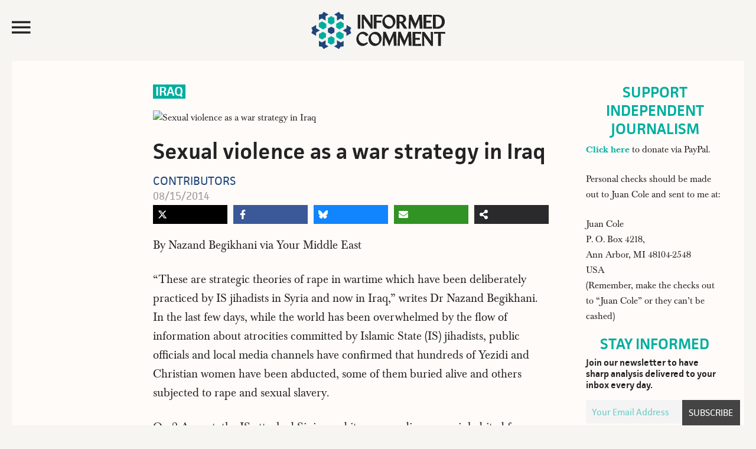

--- FILE ---
content_type: text/html; charset=UTF-8
request_url: https://www.juancole.com/2014/08/sexual-violence-strategy.html
body_size: 31943
content:
<!DOCTYPE html>
<html lang="en-US">
<head >
<meta charset="UTF-8" />
<meta name="viewport" content="width=device-width, initial-scale=1" /><title>  Sexual violence as a war strategy in Iraq</title><link rel="preload" href="https://media.juancole.com/site/wp-content/themes/juancole2017/images/informed-comment-logo.svg" as="image" fetchpriority="high"><link rel="preload" href="http://img.youtube.com/vi/b1LorvEMftw/0.jpg" as="image" fetchpriority="high"><link rel="preload" href="https://media.juancole.com/site/wp-content/themes/juancole2017/fonts/facit_regular-webfont.woff2" as="font" type="font/woff2" crossorigin><link rel="preload" href="https://media.juancole.com/site/wp-content/themes/juancole2017/fonts/facit_semibold-webfont.woff2" as="font" type="font/woff2" crossorigin><link rel="preload" href="https://media.juancole.com/site/wp-content/themes/juancole2017/fonts/Baskerville-Regular-webfont.woff2" as="font" type="font/woff2" crossorigin><link rel="preload" href="https://media.juancole.com/site/wp-content/themes/juancole2017/fonts/Baskerville-Bold-webfont.woff2" as="font" type="font/woff2" crossorigin><style id="perfmatters-used-css">html{font-family:sans-serif;-ms-text-size-adjust:100%;-webkit-text-size-adjust:100%;}body{margin:0;padding:0;}article,aside,details,figcaption,figure,footer,header,main,menu,nav,section,summary{display:block;}template,[hidden]{display:none;}a{background-color:transparent;-webkit-text-decoration-skip:objects;}a:active,a:hover{outline-width:0;}b,strong{font-weight:inherit;}b,strong{font-weight:bolder;}h1{font-size:2em;margin:.67em 0;}small{font-size:80%;}img{border-style:none;}svg:not(:root){overflow:hidden;}figure{margin:1em 40px;}button,input,optgroup,select,textarea{font:inherit;margin:0;}button,input{overflow:visible;}button,html [type="button"],[type="reset"],[type="submit"]{-webkit-appearance:button;}button::-moz-focus-inner,[type="button"]::-moz-focus-inner,[type="reset"]::-moz-focus-inner,[type="submit"]::-moz-focus-inner{border-style:none;padding:0;}button:-moz-focusring,[type="button"]:-moz-focusring,[type="reset"]:-moz-focusring,[type="submit"]:-moz-focusring{outline:1px dotted ButtonText;}[type="checkbox"],[type="radio"]{box-sizing:border-box;padding:0;}[type="number"]::-webkit-inner-spin-button,[type="number"]::-webkit-outer-spin-button{height:auto;}[type="search"]{-webkit-appearance:textfield;outline-offset:-2px;}[type="search"]::-webkit-search-cancel-button,[type="search"]::-webkit-search-decoration{-webkit-appearance:none;}::-webkit-input-placeholder{color:#00ae9f;opacity:.54;}::-webkit-file-upload-button{-webkit-appearance:button;font:inherit;}html,input[type="search"]{-webkit-box-sizing:border-box;-moz-box-sizing:border-box;box-sizing:border-box;}*,*:before,*:after{box-sizing:inherit;}.footer-newsletter .tnp-subscription input::-webkit-input-placeholder{color:#fff;opacity:1;}.footer-newsletter .tnp-subscription input::-moz-placeholder{color:#fff;opacity:1;}.footer-newsletter .tnp-subscription input::-ms-input-placeholder{color:#fff;opacity:1;}.footer-newsletter .tnp-subscription input::-moz-placeholder{color:#fff;opacity:1;}.author-box:before,.clear:before,.clearfix:before,.entry:before,.entry-content:before,.footer-widgets:before,.nav-primary:before,.nav-secondary:before,.pagination:before,.site-container:before,.site-footer:before,.site-header:before,.site-inner:before,.widget:before,.malinky-load-more:before,.wrap:before{content:" ";display:table;}.author-box:after,.clear:after,.clearfix:after,.entry:after,.entry-content:after,.footer-widgets:after,.nav-primary:after,.nav-secondary:after,.pagination:after,.site-container:after,.site-footer:after,.site-header:after,.site-inner:after,.widget:after,.malinky-load-more:after,.wrap:after{clear:both;content:" ";display:table;}html{font-size:62.5%;}@font-face{font-family:"facit";src:url("https://media.juancole.com/site/wp-content/themes/juancole2017/fonts/facit_bold-webfont.woff2") format("woff2");font-weight:700;font-style:normal;}@font-face{font-family:"facit";src:url("https://media.juancole.com/site/wp-content/themes/juancole2017/fonts/facit_semibold-webfont.woff2") format("woff2");font-weight:600;font-style:normal;}@font-face{font-family:"facit";src:url("https://media.juancole.com/site/wp-content/themes/juancole2017/fonts/facit_regular-webfont.woff2") format("woff2");font-weight:400;font-style:normal;}@font-face{font-family:"baskerville";src:url("https://media.juancole.com/site/wp-content/themes/juancole2017/fonts/Baskerville-Regular-webfont.woff2") format("woff2");font-weight:400;font-style:normal;}@font-face{font-family:"baskerville";src:url("https://media.juancole.com/site/wp-content/themes/juancole2017/fonts/Baskerville-Italic-webfont.woff2") format("woff2");font-weight:normal;font-style:italic;}@font-face{font-family:"baskerville";src:url("https://media.juancole.com/site/wp-content/themes/juancole2017/fonts/Baskerville-Bold-webfont.woff2") format("woff2");font-weight:700;font-style:normal;}@font-face{font-family:"baskerville";src:url("https://media.juancole.com/site/wp-content/themes/juancole2017/fonts/Baskerville-BoldItalic-webfont.woff2") format("woff2");font-weight:700;font-style:italic;}@font-face{font-family:"Ionicons-Optimized";src:url("https://media.juancole.com/site/wp-content/themes/juancole2017/fonts/ionicons.optimized.woff?v=2.0.0") format("woff");font-weight:normal;font-style:normal;}@font-face{font-family:"Ionicons";src:url("https://media.juancole.com/site/wp-content/themes/juancole2017/fonts/ionicons.woff?v=2.0.0") format("woff");font-weight:normal;font-style:normal;}#nav-open:before,#nav-close:before,.navmenu .widget_search:before{font:20px/1 "Ionicons-Optimized";font-weight:400;font-style:normal;font-variant:normal;text-transform:none;vertical-align:top;text-align:center;text-rendering:auto;-webkit-font-smoothing:antialiased;-moz-osx-font-smoothing:grayscale;display:inline-block;width:20px;height:20px;speak:none;}#nav-open:before{content:"";}#nav-close:before{content:"";}.navmenu .widget_search:before{content:"";}body > div{font-size:1.6rem;}body{background-color:#f6f5f2;color:#232323;font-family:"baskerville",Georgia,serif;font-size:16px;font-size:1.6rem;font-weight:400;line-height:1.625;}#navmenu,.entry-cat,.home .entry-content,.single .entry-header .entry-meta,.home .entry-meta,.widget-title,.widget_fv_jc_donation_widget .inner-text-wrapper,.entry-footer,.author-box,.comment-header,.home-sidebar,.malinky-load-more a,.entry-header .entry-meta,.site-footer{font-family:"facit",sans-serif;}a,button,input:focus,input[type="button"],input[type="reset"],input[type="submit"],textarea:focus,.button{-webkit-transition:all .1s ease-in-out;-moz-transition:all .1s ease-in-out;-ms-transition:all .1s ease-in-out;-o-transition:all .1s ease-in-out;transition:all .1s ease-in-out;}::-moz-selection{background-color:#232323;color:#fff;}::selection{background-color:#232323;color:#fff;}a{color:#00ae9f;text-decoration:none;}a img{margin-bottom:-4px;}a:focus,a:hover{color:#232323;}.entry-content p a{border-bottom:2px solid #214677;color:#232323;}.entry-content p a:hover{border-bottom:2px solid transparent;color:#214677;}p{margin:0 0 24px;padding:0;}strong{font-weight:600;}ol,ul{margin:0;padding:0;}.left{float:left;}h1,h2,h3,h4,h5,h6{color:#232323;font-family:"facit",sans-serif;font-weight:600;line-height:1.2;margin:0 0 16px;}h1{font-size:36px;font-size:3.6rem;}h2{font-size:30px;font-size:3rem;}h3{font-size:24px;font-size:2.4rem;}h6{font-size:16px;font-size:1.6rem;}embed,iframe,img,object,video,.wp-caption{max-width:100%;}img{height:auto;}input,select,textarea{background-color:transparent;border:1px solid #00ae9f;box-shadow:none;color:#00ae9f;font-size:18px;font-size:1.8rem;font-family:"facit",sans-serif;padding:8px;width:100%;font-weight:400;}input[type="checkbox"],input[type="radio"],input[type="image"]{width:auto;}input:focus,textarea:focus{border:1px solid #999;outline:none;}::-moz-placeholder{color:#00ae9f;opacity:1;}::-webkit-input-placeholder{color:#00ae9f;}button,input[type="button"],input[type="reset"],input[type="submit"],.button,a.button,.entry-content .button,.entry-content .edd-submit.button.blue{background-color:#00ae9f;border:none;border-radius:0;box-shadow:none;color:#fff;cursor:pointer;font-family:"facit",sans-serif;font-size:24px;font-size:2.4rem;line-height:1;padding:14px;text-transform:uppercase;white-space:normal;width:auto;}button:focus,input:focus[type="button"],input:focus[type="reset"],input:focus[type="submit"],.button:focus,a.button:focus,.entry-content .button:focus,button:hover,input:hover[type="button"],input:hover[type="reset"],input:hover[type="submit"],.button:hover,a.button:hover,.entry-content .button:hover{background-color:#000;color:#fff;}button.small,input[type="button"].small,input[type="reset"].small,input[type="submit"].small,.button.small{padding:8px 12px;}.site-container button:disabled,.site-container button:disabled:hover,.site-container input:disabled,.site-container input:disabled:hover,.site-container input[type="button"]:disabled,.site-container input[type="button"]:disabled:hover,.site-container input[type="reset"]:disabled,.site-container input[type="reset"]:disabled:hover,.site-container input[type="submit"]:disabled,.site-container input[type="submit"]:disabled:hover{background-color:#ddd;border-width:0;color:#565656;cursor:not-allowed;}input[type="search"]::-webkit-search-cancel-button,input[type="search"]::-webkit-search-results-button{display:none;}.screen-reader-shortcut,.screen-reader-text,.screen-reader-text span{border:0;clip:rect(0,0,0,0);height:1px;overflow:hidden;position:absolute !important;width:1px;word-wrap:normal !important;}.genesis-nav-menu .search input[type="submit"]:focus,.screen-reader-shortcut:focus,.screen-reader-text:focus,.widget_search input[type="submit"]:focus{clip:auto !important;display:block;font-size:1em;font-weight:bold;height:auto;padding:20px 23px;text-decoration:none;width:auto;z-index:100000;}.screen-reader-shortcut:focus,.screen-reader-text:focus{background-color:#fff;}.site-container{width:100%;max-width:1600px;margin:0 auto;}.site-container-wrap{margin:0 auto 60px auto;padding:0 20px;}.site-inner{clear:both;}.content{float:right;width:76.5%;}.content-sidebar .content,.content-sidebar-sidebar .content{float:left;}.page-template-default .site-inner,.single .site-inner{background-color:#fffbf8;}.sidebar-primary{float:right;width:22%;}body:not(.home) .sidebar-primary{padding-top:40px;padding-right:30px;}.sidebar-primary .widget-title{text-align:center;}.sidebar-primary .tnp-field-email{width:70%;float:left;}.sidebar-primary .tnp-subscription input[type="email"]{padding:5px 10px;height:40px;}.sidebar-primary .tnp-field-button{width:30%;float:right;}div.tnp-subscription,form.tnp-subscription{display:block;margin:1em auto;max-width:500px;width:100%;}.tnp-subscription div.tnp-field{margin-bottom:.7em;border:0;padding:0;}.tnp-subscription label{display:block;color:inherit;font-weight:normal;line-height:normal;padding:0;margin:0;margin-bottom:.25em;font-size:.9em;}.tnp-subscription input[type=text],.tnp-subscription input[type=email],.tnp-subscription input[type=submit],.tnp-subscription select,.tnp-subscription textarea{width:100%;padding:.7em;display:block;border:1px;color:#444;border-color:#ddd;background-color:#f4f4f4;background-image:none;text-shadow:none;font-size:1em;margin:0;line-height:normal;box-sizing:border-box;}.tnp-subscription input.tnp-submit{background-color:#444;color:#fff;width:auto;height:auto;margin:0;display:inline-block;}.avatar{border-radius:50%;float:left;}.alignleft .avatar{margin-right:24px;}.alignright .avatar{margin-left:24px;}.search-form{overflow:hidden;position:relative;}.genesis-nav-menu .search input[type="submit"],.widget_search input[type="submit"]{border:0;clip:rect(0,0,0,0);height:1px;margin:-1px;padding:0;position:absolute;right:0;top:0;width:1px;}a.alignnone,img.alignnone{margin-bottom:20px;}.alignleft{float:left;text-align:left;}.alignright{float:right;text-align:right;}a.alignleft,a.alignnone,a.alignright{max-width:100%;}a.alignnone{display:inline-block;}a.alignleft,img.alignleft,.wp-caption.alignleft{margin:0 24px 16px 0;}a.alignright,img.alignright,.wp-caption.alignright{margin:0 0 24px 16px;}.archive-description,.author-box{margin:0;overflow:hidden;padding:20px 0;}.single .author-box{border-top:2px solid #00ae9f;border-bottom:2px solid #00ae9f;padding:20px 0;font-size:22px;font-size:2.2rem;}.title.author-name{font-weight:600;color:#1f467a;}.author-box h3{font-size:28px;font-size:2.8rem;}.author-box .left{width:120px;margin-right:24px;}.author-box .author-text{margin-left:144px;max-width:520px;}.author-box p{margin-bottom:0;}.author-box .avatar{margin-right:24px;}.entry-title{font-size:36px;font-size:3.6rem;line-height:1.2;}.single .entry-title{font-size:48px;font-size:4.8rem;}.entry-title a,.sidebar .widget-title a{color:#232323;}.entry-title a:focus,.entry-title a:hover{color:#00ae9f;}.widget-title{color:#00ae9f;font-size:26px;font-size:2.6rem;font-weight:600;margin-top:-2px;margin-bottom:6px;line-height:1.2;text-transform:uppercase;}.widget{word-wrap:break-word;}.genesis-skip-link{margin:0;}.genesis-skip-link li{height:0;width:0;list-style:none;}:focus{color:#333;outline:#ccc solid 1px;}.site-header{-webkit-transition:all .3s ease-in-out;-moz-transition:all .3s ease-in-out;transition:all .3s ease-in-out;}.site-header .wrap{padding:20px;-webkit-transition:all .3s ease-in-out;-moz-transition:all .3s ease-in-out;transition:all .3s ease-in-out;max-width:1600px;margin:0 auto;}.navmenu-toggle{float:left;width:20%;cursor:pointer;}.navmenu-toggle:hover{color:#00ae9f;}.nav-toggle{font-size:40px;color:#232323;display:block;max-height:51px;}#nav-open:before,#nav-close:before{font-size:42px;line-height:52px;}.title-area{float:left;width:60%;text-align:center;max-height:107px;}.site-title{font-weight:600;font-size:48px;font-size:4.8rem;line-height:1;margin:0;text-transform:uppercase;}.site-title a,.site-title a:focus,.site-title a:hover{color:#232323;}.site-description{color:#999;font-size:16px;font-size:1.6rem;font-weight:400;letter-spacing:2px;line-height:1;margin:10px 0 0;text-transform:uppercase;display:none;}.navmenu-hotspot{position:fixed;top:0;left:0;z-index:300;width:15px;height:100vh;}.navmenu-header{padding:20px;}#navmenu{position:fixed;top:0;left:-300px;right:auto;z-index:9999;background-color:#00ae9f;padding:0;height:100%;width:300px;overflow-x:hidden;transition:.4s;font-weight:600;font-size:22px;font-size:2.2rem;}#navmenu a{display:block;transition:.3s;text-decoration:none;color:#242424;}#navmenu a:hover,.navmenu-wrap .menu a:hover{color:#00ae9f;}#navmenu .about-menu a:hover{color:#fffbf8;}.navmenu li{list-style-type:none;}.navmenu-header,.navmenu-body{background-color:#fffbf8;}.navmenu-body{padding:0 20px 20px;text-transform:uppercase;display:block;transition:.25s;width:300px;}.about-menu{padding:20px 20px 0;}#navmenu .about-menu a{color:#fffef9;}#navmenu .about-menu a:hover{color:#242424;}.navmenu .widget_search{margin-bottom:14px;padding-left:48px;transition:.25s;}.navmenu .widget_search:before{font-family:"Ionicons-Optimized";color:#232323;float:left;margin:24px 0 0 -40px;font-size:40px;-moz-transform:scaleX(-1);-o-transform:scaleX(-1);-webkit-transform:scaleX(-1);transform:scaleX(-1);filter:FlipH;}.navmenu input[type="search"]{border:none;-webkit-box-shadow:none;-moz-box-shadow:none;box-shadow:none;background-color:#efefef;font-weight:400;font-size:16px;font-size:1.6rem;}#navmenu .simple-social-icons ul li a,#navmenu .simple-social-icons ul li a:hover,#navmenu .simple-social-icons ul li a:focus{color:#00ae9f;font-size:22px;}.navmenu .simple-social-icons ul li{float:left;list-style-type:none;width:1.8em;}.widget.simple-social-icons{margin-bottom:6px;}.simple-social-icons ul li a{font-size:22px;font-size:2.2rem;}.navmenu-footer{color:#fffef9;font-weight:400;font-size:16px;font-size:1.6rem;padding:20px;display:block;transition:.25s;width:300px;}.header-image .site-description,.header-image .site-title a{display:block;text-indent:-9999px;height:0;margin:0;}.header-image .site-title a{background-position:top center !important;background-size:contain !important;display:block;width:250px;height:63px;margin:0 auto;-webkit-transition:all .3s ease-in-out;-moz-transition:all .3s ease-in-out;transition:all .3s ease-in-out;}.widget-area{word-wrap:break-word;}.site-header .header-widget-area{float:right;text-align:right;width:20%;}.site-header .header-widget-area p:last-child{margin-bottom:0;}.site-header .widget-area li{list-style-type:none;}.site-header .search-form{float:right;margin:24px 5px 0 0;width:100%;}.fv-ga4-popular-posts ul{list-style-type:none;}.swp_popular_post,.fv-ga4-popular-posts ul li{counter-increment:popular-count;font-size:20px;font-size:2rem;font-weight:600;margin:0 0 20px;padding:1px 7px;background-color:#fdf9f5;}.swp_popular_post b,.fv-ga4-popular-posts ul li a{font-weight:600;}.widget .swp_popular_post a.swp_popularity,.fv-ga4-popular-posts ul li a{line-height:1.2;padding:7px 0 7px 36px;display:block;margin:20px 0;}.swp_popular_post a:before,.fv-ga4-popular-posts ul li a:before{content:counter(popular-count);display:block;float:left;width:30px;height:30px;font-weight:600;font-size:36px;font-size:3.6rem;line-height:38px;margin-left:-32px;color:#1f467a;}.menu .menu-item:focus{position:static;}.fv-list-of-posts .entry-title{padding:0;font-size:23px;font-size:2.3rem;}.fv-list-of-posts .entry-content,.fv-list-of-posts .entry-meta{padding:0;}.entry-cat{position:absolute;top:0;left:0;background-color:#00ae9f;font-size:14px;font-size:1.4rem;text-transform:uppercase;font-weight:600;}.single .entry-cat,.latest-posts .entry-cat,.home-two .entry-cat{position:relative;background-color:transparent;}.single .entry-cat{background-color:#00ae9f;color:#fff;font-size:22px;font-size:2.2rem;display:inline-block;margin-bottom:20px;line-height:1.2;vertical-align:top;}.entry-cat a{line-height:1;padding:5px 8px 4px;display:block;color:#fff;}.single .featured-image-class{padding-bottom:20px;}.featured-image-class img.alignnone{margin-bottom:0;}.single .entry-cat a{padding:1px 4px;color:#fff;}.entry-author{text-transform:uppercase;}.entry-author-name{color:#1f467a;}.entry{border-bottom:1px solid #e3e3e3;padding:40px;}.single .entry{border-bottom:0;}.entry-content ol,.entry-content p,.entry-content ul,.quote-caption{margin-bottom:26px;}.entry-content ol,.entry-content ul{margin-left:40px;}.entry-content ul li{list-style-type:disc;}.entry-content ol ol,.entry-content ul ul{margin-bottom:0;}.entry-content .search-form{margin-bottom:40px;width:50%;}.entry-meta{color:#999;font-size:17px;font-size:1.7rem;font-weight:500;text-transform:capitalize;}.single .entry-header .entry-meta{margin-bottom:0;}.single .fv-list-of-posts .entry-title,.entry.page .entry-title{font-size:38px;font-size:3.8rem;}.single .entry-author{font-size:20px;font-size:2rem;font-weight:400;line-height:1.2;clear:both;display:block;text-transform:uppercase;}.single .entry-time{font-size:18px;font-size:1.8rem;font-weight:400;color:#999;}.ns-buttons.ns-floating .ns-buttons-wrapper{margin:0 auto;max-width:670px;}.ns-buttons.ns-floating{opacity:0;transition:opacity .7s ease-in-out .5s;}aside.floating-donation-mobile{position:sticky;bottom:0;max-width:100%;transition:opacity 1s ease-in-out;}aside.floating-donation-mobile img{display:block;}@media only screen and (min-width: 480px){aside.floating-donation-mobile{display:none;}}.entry-header .entry-meta{margin-bottom:24px;}.entry-footer .entry-meta{border-top:1px dotted #e3e3e3;margin:0 -40px;padding:32px 0 8px;}.entry-categories,.entry-tags{display:block;}.after-entry{padding:20px;}.single .entry-content,.entry.page .entry-content{font-family:"baskerville",Georgia,serif;font-size:20px;font-size:2rem;}.entry.page .entry-content,.page-template-default .content .entry,.single .content .entry,.single .author-box,.single .footer-ad,.entry-comments,.juanc-after-author-box{max-width:750px;margin:0 0 24px auto;}.entry.page .entry-content,.page-template-default .content .entry .entry-content,.single .content .entry .entry-content{max-width:680px;}.after-entry li,.news-pro-home .content li,.sidebar li{list-style-type:none;margin-bottom:12px;padding-bottom:12px;word-wrap:break-word;}.after-entry li ul,.news-pro-home .content li ul,.sidebar li ul{border-top:1px dotted #e3e3e3;margin-top:12px;padding-top:12px;}.after-entry ul > li:last-child,.news-pro-home .content ul > li:last-child,.sidebar ul > li:last-child{border-bottom:none;margin-bottom:0;padding-bottom:0;}.after-entry .widget,.news-pro-home .content .widget{padding-bottom:20px;}.sidebar .widget{padding:0 5px 20px;}.site-footer{background-color:#00ae9f;border-top:1px solid #00ae9f;color:#efefef;font-size:14px;font-size:1.4rem;padding:20px 0;text-align:center;}.site-footer a{color:#efefef;}.site-footer a:focus,.site-footer a:hover{color:#f00;}.site-footer img{display:block;clear:both;margin:0 auto 10px;}.site-footer p{margin-bottom:0;opacity:.5;}.footer-newsletter{text-align:center;font-family:"facit",sans-serif;background-color:#00ae9f;color:#fff;padding:10px 10px 20px;}.footer-newsletter .tnp-subscription{max-width:100%;margin:0;text-align:left;}.footer-newsletter span{display:block;font-size:32px;font-size:3.2rem;margin:0 0 10px;}.footer-newsletter .tnp-subscription form{text-align:center;display:block;}.footer-newsletter .tnp-subscription label{display:inline-block;font-weight:400;font-size:18px;font-size:1.8rem;text-transform:uppercase;}.footer-newsletter .tnp-subscription div.tnp-field{display:inline-block;margin:0 10px;}.footer-newsletter .tnp-subscription input[type=text],.footer-newsletter .tnp-subscription input[type=email],.footer-newsletter .tnp-subscription input[type=submit]{width:auto;height:auto;padding:7px;display:inline-block;background-color:#00ae9f;color:#fff;font-size:18px;font-size:1.8rem;}.footer-newsletter .tnp-subscription input[type=email]{border-bottom:1px solid #fff;}.footer-newsletter .tnp-subscription input[type=submit]{border:1px solid #fff;}.footer-newsletter .tnp-subscription input[type=submit]{background-color:#00ae9f;}.footer-newsletter .tnp-subscription input[type=submit]:hover{background-color:#fff;color:#00ae9f;}@media only screen and (max-width: 1280px){.single .author-box{margin:0 40px 24px;}}@media only screen and (max-width: 1188px){.site-container-wrap{max-width:100%;}.site-title{margin-top:0;}.fv-list-of-posts .entry-content,.fv-list-of-posts .entry-meta{padding:0 10px;}.fv-list-of-posts .entry-title{font-size:22px;font-size:2.2rem;padding:0 10px;}}@media only screen and (max-width: 1023px){.site-container-wrap{width:100%;}.site-header .title-area,.site-header .widget-area{padding:0;}.header-image .site-title a{background-position:top center !important;}.genesis-nav-menu,.home-top .widget.ui-tabs .entry h2,.site-description,.site-header .title-area,.site-title{text-align:center;}.site-container-wrap{margin:16px auto;}.site-footer{padding:24px;}.content,.content-sidebar .content,.content-sidebar-sidebar .content,.sidebar-sidebar-content .sidebar-primary{border:none;}.content-sidebar .content{margin-bottom:18px;}.fv-list-of-posts .entry-title{font-size:22px;font-size:2.2rem;padding:0 12px;}.fv-list-of-posts .entry-content,.fv-list-of-posts .entry-meta{padding:0 12px;}.entry.page .entry-content,.page-template-default .content .entry,.single .content .entry,.author-box,.entry-comments{max-width:750px;margin:0 auto 24px;}.entry-footer .entry-meta{margin:0;}.single .author-box{max-width:660px;}}@media only screen and (max-width: 940px){.content,.content-sidebar-sidebar .content,.content-sidebar-sidebar .content-sidebar-wrap,.sidebar-content-sidebar .content,.sidebar-content-sidebar .content-sidebar-wrap,.sidebar-primary,.sidebar-secondary,.sidebar-sidebar-content .content,.sidebar-sidebar-content .content-sidebar-wrap,.site-inner,.wrap{width:100%;}.content-sidebar .content,.content-sidebar-sidebar .content{float:none;}.sidebar-primary{float:none;max-width:300px;margin:0 auto;}}@media only screen and (max-width: 768px){.footer-newsletter .tnp-subscription div.tnp-field{display:block;margin:0 10px 10px;}.footer-newsletter .tnp-subscription label{display:block;}.title-area{width:50%;}.navmenu-toggle,.site-header .header-widget-area{width:25%;}figure{margin-left:0;margin-right:0;}}@media only screen and (max-width: 600px){.header-image .site-title a,.header-image .site-header .site-title a{width:200px;height:56px;}.navmenu-toggle{width:27%;}.title-area{width:46%;}.single .entry-content,.entry.page .entry-content{font-size:21px;font-size:2.1rem;line-height:1.425;}.entry{padding:0;}.entry-title{font-size:26px;font-size:2.6rem;}.fv-list-of-posts .entry-title{font-size:22px;font-size:2.2rem;}}@media only screen and (max-width: 480px){.header-image .site-title a,.header-image .site-header .site-title a{width:150px;height:42px;}#nav-open:before,#nav-close:before{line-height:46px;}.title-area{width:40%;}.navmenu-toggle,.site-header .header-widget-area{width:25%;}.single .fv-list-of-posts .entry-title,.entry.page .entry-title{font-size:24px;font-size:2.4rem;}}@media only screen and (max-width: 425px){.fv-list-of-posts .entry-content p{margin-bottom:12px;}.footer-newsletter span{font-size:24px;font-size:2.4rem;}.single .entry-cat{font-size:17px;font-size:1.7rem;vertical-align:top;}.header-image .site-title a,.header-image .site-header .site-title a{width:130px;height:36px;}h2{font-size:24px;font-size:2.4rem;}.single .author-box{margin-left:12px;margin-right:12px;}.single .author-box{font-size:16px;font-size:1.6rem;}.author-box .left{width:80px;margin-right:12px;}.author-box .author-text{margin-left:96px;}.sidebar-primary .tnp-field-email{width:65%;}.sidebar-primary .tnp-field-button{width:35%;}}@media only screen and (max-width: 380px){.site-container-wrap{padding:0;}.navmenu-toggle,.site-header .header-widget-area{width:22%;}.title-area{width:48%;margin-top:4px;}}@media print{@page{size:auto;margin:20mm 25mm 20mm 25mm;}body{background:none !important;color:#232323;font-size:11pt;letter-spacing:0;margin:0;}.site,.site-header,.hentry,.site-content .entry-header,.site-content .entry-content,.site-content .entry-summary,.site-content .entry-meta,.page-content,.archive-header,.page-header,.site-inner,.contributor-info,.comments-area,.attachment .entry-attachment .attachment,.wrap{width:100%;max-width:100%;overflow:visible;}#site-header img,.nav-primary,.site-content nav,.edit-link,.page-links,.widget-area,.more-link,.post-format-archive-link,.comment-respond,.comment-list .reply,.comment-reply-login,#secondary,#footer-widgets,.site-footer a[rel="nofollow"],.fv-sharing-top,.fv-sharing-bottom,.entry-background{display:none;}.site-header{position:relative;top:0;background-color:transparent;background:none;page-break-after:avoid;}.title-area{padding:10px 0;width:100%;}.site-title a,.entry-meta,.entry-meta a{color:#666;}.site-inner,.page .site-inner,.ambiance-landing.no-featured-image .site-inner,.ambiance-landing .site-inner{margin-top:10px;}.entry-content{font-size:14px;}.entry-content a,.entry-summary a,.page-content a,.comment-content a{text-decoration:none;}.archive .author-box,.archive-description,.page .content,.single .content,.welcome-message .wrap{width:auto;}.site-header,.post-thumbnail,a.post-thumbnail:hover,.site-content .entry-header,.site-footer{background:transparent;}.site-title{float:none;font-size:19pt;}.entry-header{text-align:left;}.entry-title{font-size:38px;}.entry-content p{margin-bottom:15px;}.site-footer,.site-footer a{color:#999;font-size:12px;}}.ns-button-icon,.ns-button-label{color:var(--ns-icon-color);box-sizing:border-box;}.ns-buttons{position:relative;--ns-btn-size:40px;--ns-btn-margin:10px;}.ns-buttons-wrapper{display:flex;flex-wrap:wrap;}body a.ns-button{display:inline-flex;height:var(--ns-btn-size);line-height:var(--ns-btn-size);margin:0 var(--ns-btn-margin) var(--ns-btn-margin) 0;padding:0;font-size:calc(var(--ns-btn-size) * .35);overflow:hidden;text-decoration:none;border:none;--ns-btn-color:#333;--ns-icon-color:#fff;}.ns-button *{pointer-events:none;}.ns-button-block{display:inline-flex;align-items:center;background:#333;background:var(--ns-btn-color);}.ns-button-wrapper{display:inline-flex;align-items:center;overflow:hidden;width:100%;}.ns-button:not(.ns-hover-swap):hover .ns-button-wrapper>span:not(.ns-inverse){box-shadow:inset 0 0 0 50px rgba(0,0,0,.1);}.ns-button-icon{height:var(--ns-btn-size);width:var(--ns-btn-size);min-width:var(--ns-btn-size);justify-content:center;}.ns-button-icon>*{height:50%;margin:0 auto;}.ns-button-icon path{fill:currentColor;}.ns-button-icon:has(+ .ns-hide){width:100%;}.ns-button-share-count{display:none;align-items:center;}.ns-button.ns-share-count:hover svg,.ns-hide{display:none;}.ns-button.ns-share-count:hover .ns-button-share-count{display:flex;}.ns-button-label{height:100%;flex-grow:1;padding:0 15px 0 0;overflow:hidden;}.ns-button-label-wrapper{white-space:nowrap;overflow:hidden;text-overflow:ellipsis;}.ns-button.bluesky{--ns-btn-color:#1185fe;}.ns-button.angellist,.ns-button.applemusic,.ns-button.codepen,.ns-button.digg,.ns-button.steam,.ns-button.threads,.ns-button.tiktok,.ns-button.twitter{--ns-btn-color:#000;}.ns-button.facebook{--ns-btn-color:#3b5998;}.ns-button.linkedin{--ns-btn-color:#0077b5;}.ns-button.pinterest{--ns-btn-color:#c92228;}.ns-button.buffer{--ns-btn-color:#323b43;}.ns-button.reddit{--ns-btn-color:#ff4500;}.ns-button.whatsapp{--ns-btn-color:#25d366;}.ns-button.tumblr{--ns-btn-color:#35465c;}.ns-button.vkontakte{--ns-btn-color:#45668e;}.ns-button.xing{--ns-btn-color:#026466;}.ns-button.flipboard{--ns-btn-color:#e12828;}.ns-button.mix{--ns-btn-color:#fd8235;}.ns-button.yummly{--ns-btn-color:#e16120;}.ns-button.sms{--ns-btn-color:#218aff;}.ns-button.email{--ns-btn-color:#319324;}.ns-button.print{--ns-btn-color:#d34836;}.ns-button.claude{--ns-btn-color:#d97757;}.ns-button.copy{--ns-btn-color:#816b5b;}.ns-button.googleai{--ns-btn-color:#4285f4;}.ns-button.grok{--ns-btn-color:#0a0a0a;}.ns-button.line{--ns-btn-color:#00b900;}.ns-button.mastodon{--ns-btn-color:#6364ff;}.ns-button.messenger{--ns-btn-color:#0078ff;}.ns-button.mistralai{--ns-btn-color:#fa500f;}.ns-button.nextdoor{--ns-btn-color:#1b8751;}.ns-button.chatgpt{--ns-btn-color:#181818;}.ns-button.perplexity{--ns-btn-color:#0098a1;}.ns-button.share{--ns-btn-color:#2a2a2c;}.ns-button.subscribe{--ns-btn-color:#7a5189;}.ns-button.telegram{--ns-btn-color:#08c;}.ns-columns .ns-buttons-wrapper>a{flex-basis:calc(100% / var(--ns-columns) - ( ( var(--ns-columns) - 1 ) * var(--ns-btn-margin) / var(--ns-columns) ));}.ns-last-col{margin-right:0 !important;}.ns-buttons.small{--ns-btn-size:32px;}.ns-total-share-count{display:flex;flex-direction:column;align-items:center;justify-content:center;font-size:calc(var(--ns-btn-size) * .375);line-height:normal;height:var(--ns-btn-size);width:var(--ns-btn-size);margin:0 var(--ns-btn-margin) var(--ns-btn-margin) 0;}.ns-inline,.ns-inline-cta{margin-bottom:10px;}.ns-total-share-count-wrapper{display:table-cell;vertical-align:middle;}.ns-total-share-count-amount{font-weight:700;}.ns-total-share-count-text{font-size:calc(var(--ns-btn-size) * .2);}.ns-columns .ns-total-share-count{position:absolute;right:0;margin:0 !important;}.ns-columns.ns-has-total-share-count-before .ns-total-share-count{right:unset;left:0;}.ns-floating{position:fixed;top:25%;left:5px;z-index:999;height:75%;}.ns-floating .ns-buttons-wrapper{flex-direction:column;height:100%;}.ns-floating .ns-button-icon{width:100%;}@media print{.ns-no-print,.ns-no-print *{display:none !important;}}</style>
<meta name='robots' content='max-image-preview:large' />
	<script>(function(){var i=document.createElement('img'),t=new Date().toISOString().split('T')[0],b=atob('aHR0cHM6Ly93d3cuanVhbmNvbGUuY29tL3NpdGUvd3AtaW5jbHVkZXMvaW1hZ2VzL2JsYW5rLmdpZg==');i.src=b+'?hit='+t;document.addEventListener('DOMContentLoaded',function(){document.body.appendChild(i);})})();</script>
	
<!-- Novashare v.1.6.5 https://novashare.io/ -->
<meta property="og:locale" content="en_US" />
<meta property="og:type" content="article" />
<meta property="og:title" content="Sexual violence as a war strategy in Iraq" />
<meta property="og:description" content="By Nazand Begikhani via Your Middle East &quot;These are strategic theories of rape in wartime which have been deliberately practiced by IS jihadists in Syria and now in Iraq,&quot; writes Dr Nazand..." />
<meta property="og:url" content="https://www.juancole.com/2014/08/sexual-violence-strategy.html" />
<meta property="og:site_name" content="Informed Comment" />
<meta property="og:updated_time" content="2014-08-14T17:43:46+00:00" />
<meta property="article:published_time" content="2014-08-15T00:34:32+00:00" />
<meta property="article:modified_time" content="2014-08-14T17:43:46+00:00" />
<meta name="twitter:card" content="summary_large_image" />
<meta name="twitter:title" content="Sexual violence as a war strategy in Iraq" />
<meta name="twitter:description" content="By Nazand Begikhani via Your Middle East &quot;These are strategic theories of rape in wartime which have been deliberately practiced by IS jihadists in Syria and now in Iraq,&quot; writes Dr Nazand..." />
<!-- / Novashare -->
<link rel="alternate" type="application/rss+xml" title="Informed Comment &raquo; Feed" href="https://www.juancole.com/feed" />
<link rel="stylesheet" id="news-pro-css" type="text/css" media="all" data-pmdelayedstyle="https://media.juancole.com/site/wp-content/themes/juancole2017/style.css?ver=1768906494">
<style id='news-pro-inline-css' type='text/css'>


		.footer-widgets a:focus,
		.footer-widgets a:hover,
		.site-footer a:focus,
		.site-footer a:hover {
			color: #00b08c;
		}

		

		button:focus,
		button:hover,
		input:focus[type="button"],
		input:focus[type="reset"],
		input:focus[type="submit"],
		input:hover[type="button"],
		input:hover[type="reset"],
		input:hover[type="submit"],
		.archive-pagination li a:focus,
		.archive-pagination li a:hover,
		.archive-pagination li.active a,
		.button:focus,
		.button:hover,
		.enews-widget input[type="submit"],
		.entry-content .button:focus,
		.entry-content .button:hover,
		.home-top .ui-tabs ul.ui-tabs-nav li.ui-tabs-active a {
			background-color: #00b08c;
			color: #000000;
		}
		
</style>
<link rel="stylesheet" id="novashare-css-css" type="text/css" media="all" data-pmdelayedstyle="https://media.juancole.com/site/wp-content/plugins/novashare/css/style.min.css?ver=1.6.5">
<script type="pmdelayedscript" id="utils-js-extra" data-perfmatters-type="text/javascript" data-cfasync="false" data-no-optimize="1" data-no-defer="1" data-no-minify="1">
/* <![CDATA[ */
var userSettings = {"url":"\/site\/","uid":"0","time":"1768996394","secure":"1"};
/* ]]> */
</script>
<script type="pmdelayedscript" src="https://media.juancole.com/site/wp-includes/js/utils.min.js?ver=6.5.7" id="utils-js" data-perfmatters-type="text/javascript" data-cfasync="false" data-no-optimize="1" data-no-defer="1" data-no-minify="1"></script>
<script type="pmdelayedscript" src="https://media.juancole.com/site/wp-includes/js/jquery/jquery.min.js?ver=3.7.1" id="jquery-core-js" data-perfmatters-type="text/javascript" data-cfasync="false" data-no-optimize="1" data-no-defer="1" data-no-minify="1"></script>
<script type="pmdelayedscript" src="https://media.juancole.com/site/wp-includes/js/jquery/jquery-migrate.min.js?ver=3.4.1" id="jquery-migrate-js" data-perfmatters-type="text/javascript" data-cfasync="false" data-no-optimize="1" data-no-defer="1" data-no-minify="1"></script>
<!--[if lt IE 9]>
<script type="text/javascript" src="https://media.juancole.com/site/wp-content/themes/genesis/lib/js/html5shiv.js?ver=3.7.3" id="html5shiv-js"></script>
<![endif]-->

<script type='application/ld+json'>{"@context":"https:\/\/schema.org","@type":"NewsArticle","headline":"Sexual violence as a war strategy in Iraq","description":"By Nazand Begikhani via Your Middle East \"These are strategic theories of rape in wartime which have been deliberately practiced...","image":[false],"datePublished":"2014-08-15T00:34:32-04:00","dateModified":"2014-08-14T17:43:46-04:00","author":[{"@type":"Person","name":"contributors","url":"https:\/\/www.juancole.com\/author\/contributors"}],"publisher":{"@type":"Organization","name":"Informed Comment","url":"https:\/\/www.juancole.com"}}</script>
<meta name="keywords" content="iraq,islamic state of iraq and syria,political islam,terrorism,women,yezidis" />
<link rel="canonical" href="https://www.juancole.com/2014/08/sexual-violence-strategy.html" />
  <meta property="og:title" content="Sexual violence as a war strategy in Iraq" />
  <meta property="og:type" content="blog" />
  <meta property="og:description" content="By Nazand Begikhani via Your Middle East &quot;These are strategic theories of rape in wartime which have been deliberately practiced &amp;hellip;" />
    <meta property="og:url" content="https://www.juancole.com/2014/08/sexual-violence-strategy.html" />
  <meta property="og:site_name" content="Informed Comment" />
  <meta name="twitter:title" content="Sexual violence as a war strategy in Iraq" />
  <meta name="twitter:card" content="summary" />
  <meta name="twitter:description" content="By Nazand Begikhani via Your Middle East &quot;These are strategic theories of rape in wartime which have been deliberately practiced &amp;hellip;" />
    <meta name="twitter:url" content="https://www.juancole.com/2014/08/sexual-violence-strategy.html" />
        <meta name="twitter:site" content="https://twitter.com/infcomment?lang=en" />
    
<style>form .message-textarea {display: none !important; }</style>
<link rel="icon" href="https://www.juancole.com/site/wp-content/themes/juancole2017/images/favicon.ico" />
<link rel="pingback" href="https://www.juancole.com/site/xmlrpc.php" />
<style type="text/css">.site-title a { background: url(https://media.juancole.com/site/wp-content/themes/juancole2017/images/informed-comment-logo.svg) no-repeat !important; }</style>
<link rel="canonical" href="https://www.juancole.com/2014/08/sexual-violence-strategy.html" />
		<style>
			.algolia-search-highlight {
				background-color: #fffbcc;
				border-radius: 2px;
				font-style: normal;
			}
		</style>
		<style type="text/css" id="custom-background-css">
body.custom-background { background-color: #f6f5f2; }
</style>
	<style>.ns-floating { opacity: 0; transition: opacity 0.3s ease-in-out; }</style><noscript><style>.perfmatters-lazy[data-src]{display:none !important;}</style></noscript><style>.perfmatters-lazy-youtube{position:relative;width:100%;max-width:100%;height:0;padding-bottom:56.23%;overflow:hidden}.perfmatters-lazy-youtube img{position:absolute;top:0;right:0;bottom:0;left:0;display:block;width:100%;max-width:100%;height:auto;margin:auto;border:none;cursor:pointer;transition:.5s all;-webkit-transition:.5s all;-moz-transition:.5s all}.perfmatters-lazy-youtube img:hover{-webkit-filter:brightness(75%)}.perfmatters-lazy-youtube .play{position:absolute;top:50%;left:50%;right:auto;width:68px;height:48px;margin-left:-34px;margin-top:-24px;background:url(https://media.juancole.com/site/wp-content/plugins/perfmatters/img/youtube.svg) no-repeat;background-position:center;background-size:cover;pointer-events:none;filter:grayscale(1)}.perfmatters-lazy-youtube:hover .play{filter:grayscale(0)}.perfmatters-lazy-youtube iframe{position:absolute;top:0;left:0;width:100%;height:100%;z-index:99}</style></head>
<body class="post-template-default single single-post postid-129253 single-format-standard custom-background header-image content-sidebar" itemscope itemtype="https://schema.org/WebPage"><header class="site-header" itemscope itemtype="https://schema.org/WPHeader"><div class="wrap">	<div class="navmenu-toggle"><span id="nav-open" class="nav-toggle" onclick="openNav()"></span></div>
<div class="title-area"><p class="site-title" itemprop="headline"><a href="https://www.juancole.com/"><img data-perfmatters-preload src="https://media.juancole.com/site/wp-content/themes/juancole2017/images/informed-comment-logo.svg" alt="Informed Comment Homepage" width="300" height="83" fetchpriority="high"></a></p><p class="site-description screen-reader-text" itemprop="description">Thoughts on the Middle East, History and Religion</p></div><div class="widget-area header-widget-area"><h2 class="genesis-sidebar-title screen-reader-text">Header Right</h2><section id="text-47" class="widget-odd widget-last widget-first widget-1 widget widget_text"><div class="widget-wrap">			<div class="textwidget"></div>
		</div></section>
</div>	<div id="navmenu" class="navmenu">
			<div class="navmenu-hotspot"></div>
		<div class="navmenu-header">
			<div class="navmenu-header_inner">
				<div class="navmenu-wrap">
				<a href="javascript:void(0)" onclick="closeNav()" id="nav-close" class="nav-close-button"><span class="nav-toggle"></span></a>
				</div>
			</div>
		</div>
		<div class="navmenu-body">
		<nav class="navmenu-wrap">
			<div class="widget-area"><section id="search-2" class="widget-odd widget-first widget-1 widget widget_search"><div class="widget-wrap"><form class="search-form" itemprop="potentialAction" itemscope itemtype="https://schema.org/SearchAction" method="get" action="https://www.juancole.com/" role="search"><meta itemprop="target" content="https://www.juancole.com/?s={s}"/><label class="search-form-label screen-reader-text" for="searchform-6970701b80dd15.22430296">Search Informed Comment</label><input itemprop="query-input" type="search" name="s" id="searchform-6970701b80dd15.22430296" placeholder="Search Informed Comment" /><input type="submit" value="Search" /></form></div></section>
<section id="simple-social-icons-2" class="widget-even widget-2 widget simple-social-icons"><div class="widget-wrap"><ul class="alignleft"><li class="ssi-facebook"><a href="https://www.facebook.com/informedcomment/" target="_blank" rel="noopener noreferrer"><svg role="img" class="social-facebook" aria-labelledby="social-facebook-2"><title id="social-facebook-2">Facebook</title><use xlink:href="https://www.juancole.com/site/wp-content/plugins/simple-social-icons/symbol-defs.svg#social-facebook"></use></svg></a></li><li class="ssi-twitter"><a href="https://twitter.com/infcomment" target="_blank" rel="noopener noreferrer"><svg role="img" class="social-twitter" aria-labelledby="social-twitter-2"><title id="social-twitter-2">Twitter</title><use xlink:href="https://www.juancole.com/site/wp-content/plugins/simple-social-icons/symbol-defs.svg#social-twitter"></use></svg></a></li><li class="ssi-email"><a href="http://www.juancole.com/feed/subscription" target="_blank" rel="noopener noreferrer"><svg role="img" class="social-email" aria-labelledby="social-email-2"><title id="social-email-2">Email</title><use xlink:href="https://www.juancole.com/site/wp-content/plugins/simple-social-icons/symbol-defs.svg#social-email"></use></svg></a></li><li class="ssi-rss"><a href="http://www.juancole.com/feed/" target="_blank" rel="noopener noreferrer"><svg role="img" class="social-rss" aria-labelledby="social-rss-2"><title id="social-rss-2">RSS</title><use xlink:href="https://www.juancole.com/site/wp-content/plugins/simple-social-icons/symbol-defs.svg#social-rss"></use></svg></a></li></ul></div></section>
<section id="nav_menu-2" class="widget-odd widget-last widget-3 widget widget_nav_menu"><div class="widget-wrap"><div class="menu-2017-header-menu-container"><ul id="menu-2017-header-menu" class="menu"><li id="menu-item-174701" class="menu-item menu-item-type-taxonomy menu-item-object-category menu-item-174701"><a href="https://www.juancole.com/featured" itemprop="url">Featured</a></li>
<li id="menu-item-174702" class="menu-item menu-item-type-taxonomy menu-item-object-category menu-item-174702"><a href="https://www.juancole.com/us-politics" itemprop="url">US politics</a></li>
<li id="menu-item-174703" class="menu-item menu-item-type-taxonomy menu-item-object-category current-post-ancestor menu-item-174703"><a href="https://www.juancole.com/mideast" itemprop="url">Middle East</a></li>
<li id="menu-item-174704" class="menu-item menu-item-type-taxonomy menu-item-object-category menu-item-174704"><a href="https://www.juancole.com/environment" itemprop="url">Environment</a></li>
<li id="menu-item-174705" class="menu-item menu-item-type-taxonomy menu-item-object-category menu-item-174705"><a href="https://www.juancole.com/us-foreign-policy" itemprop="url">US Foreign Policy</a></li>
<li id="menu-item-174706" class="menu-item menu-item-type-taxonomy menu-item-object-category menu-item-174706"><a href="https://www.juancole.com/energy" itemprop="url">Energy</a></li>
<li id="menu-item-174707" class="menu-item menu-item-type-taxonomy menu-item-object-category menu-item-174707"><a href="https://www.juancole.com/economy" itemprop="url">Economy</a></li>
<li id="menu-item-174708" class="menu-item menu-item-type-taxonomy menu-item-object-category menu-item-174708"><a href="https://www.juancole.com/international/politics" itemprop="url">Politics</a></li>
</ul></div></div></section>
</div>		</nav>
		</div>
			<div class="about-menu"><ul id="menu-2013-footer-menu" class="menu"><li id="menu-item-40454" class="menu-item  menu-item-type-post_type menu-item-object-page menu-item-40454"><a href="https://www.juancole.com/about">About</a></li>
<li id="menu-item-174801" class="menu-item menu-item-type-custom menu-item-object-custom menu-item-174801"><a href="/2013" itemprop="url">Archives</a></li>
<li id="menu-item-174800" class="menu-item  menu-item-type-post_type menu-item-object-page menu-item-174800"><a href="https://www.juancole.com/about/freelance-submissions">Submissions</a></li>
</ul></div>		<div class="navmenu-footer">
			<p>&copy; 2026 Informed Comment</p>
		</div>
		
	</div>
<!--menu cached @1768976411.5361 saved 0.008648157119751 seconds --></div></header><div class="site-container"><ul class="genesis-skip-link"><li><a href="#genesis-content" class="screen-reader-shortcut"> Skip to content</a></li><li><a href="#genesis-sidebar-primary" class="screen-reader-shortcut"> Skip to primary sidebar</a></li></ul><div class="site-container-wrap"><div class="site-inner"><div class="content-sidebar-wrap"><main class="content single-content" id="genesis-content"><div class='fv-list-of-posts'><article class="post-129253 post type-post status-publish format-standard category-iraq category-islamic-state-of-iraq-and-syria category-political-islam category-terrorism category-women category-yezidis entry" itemscope itemtype="https://schema.org/CreativeWork"><div class="entry-cat"><a href="https://www.juancole.com/mideast/arab-world/iraq">Iraq</a></div><div class="featured-image-class"><img data-perfmatters-preload src="http://img.youtube.com/vi/b1LorvEMftw/0.jpg" loading="lazy" alt="Sexual violence as a war strategy in Iraq" fetchpriority="high"> </div><header class="entry-header"><h1 class="entry-title" itemprop="headline">Sexual violence as a war strategy in Iraq</h1>
<p class="entry-meta"><span class="entry-author" itemprop="author" itemscope itemtype="https://schema.org/Person"><a href="https://www.juancole.com/author/contributors" class="entry-author-link" itemprop="url" rel="author"><span class="entry-author-name" itemprop="name">contributors</span></a></span> <time class="entry-time" itemprop="datePublished" datetime="2014-08-15T00:34:32-04:00">08/15/2014</time>  </p></header><div class="entry-content" itemprop="text"><div class='ns-buttons ns-inline ns-columns small ns-no-print' style='--ns-columns:5;'><div class='ns-buttons-wrapper'><a href='https://x.com/intent/tweet?text=Sexual%20violence%20as%20a%20war%20strategy%20in%20Iraq&url=https%3A%2F%2Fwww.juancole.com%2F2014%2F08%2Fsexual-violence-strategy.html' aria-label='Share on X' target='_blank' class='ns-button twitter' rel='nofollow'><span class='ns-button-wrapper ns-button-block'><span class='ns-button-icon ns-button-block'><svg xmlns="http://www.w3.org/2000/svg" viewBox="0 0 512 512"><path fill="currentColor" d="M389.2 48h70.6L305.6 224.2 487 464H345L233.7 318.6 106.5 464H35.8l164.9-188.5L26.8 48h145.6l100.5 132.9zm-24.8 373.8h39.1L151.1 88h-42z"/></svg></span><span class='ns-button-label ns-button-block ns-hide'><span class='ns-button-label-wrapper'>X</span></span></span></a><a href='https://www.facebook.com/sharer/sharer.php?u=https%3A%2F%2Fwww.juancole.com%2F2014%2F08%2Fsexual-violence-strategy.html' aria-label='Share on Facebook' target='_blank' class='ns-button facebook' rel='nofollow'><span class='ns-button-wrapper ns-button-block'><span class='ns-button-icon ns-button-block'><svg xmlns="http://www.w3.org/2000/svg" viewBox="-96 0 512 512"><path fill="currentColor" d="m279.14 288 14.22-92.66h-88.91v-60.13c0-25.35 12.42-50.06 52.24-50.06h40.42V6.26S260.43 0 225.36 0c-73.22 0-121.08 44.38-121.08 124.72v70.62H22.89V288h81.39v224h100.17V288z"/></svg></span><span class='ns-button-label ns-button-block ns-hide'><span class='ns-button-label-wrapper'>Facebook</span></span></span></a><a href='https://bsky.app/intent/compose?text=Sexual%20violence%20as%20a%20war%20strategy%20in%20Iraq https%3A%2F%2Fwww.juancole.com%2F2014%2F08%2Fsexual-violence-strategy.html' aria-label='Share on Bluesky' target='_blank' class='ns-button bluesky' rel='nofollow'><span class='ns-button-wrapper ns-button-block'><span class='ns-button-icon ns-button-block'><svg xmlns="http://www.w3.org/2000/svg" viewBox="0 -32 576 576"><path fill="currentColor" d="M407.8 294.7c-3.3-.4-6.7-.8-10-1.3 3.4.4 6.7.9 10 1.3M288 227.1c-26.1-50.7-97.1-145.2-163.1-191.8C61.6-9.4 37.5-1.7 21.6 5.5 3.3 13.8 0 41.9 0 58.4S9.1 194 15 213.9c19.5 65.7 89.1 87.9 153.2 80.7 3.3-.5 6.6-.9 10-1.4-3.3.5-6.6 1-10 1.4-93.9 14-177.3 48.2-67.9 169.9C220.6 589.1 265.1 437.8 288 361.1c22.9 76.7 49.2 222.5 185.6 103.4 102.4-103.4 28.1-156-65.8-169.9-3.3-.4-6.7-.8-10-1.3 3.4.4 6.7.9 10 1.3 64.1 7.1 133.6-15.1 153.2-80.7C566.9 194 576 75 576 58.4s-3.3-44.7-21.6-52.9c-15.8-7.1-40-14.9-103.2 29.8C385.1 81.9 314.1 176.4 288 227.1"/></svg></span><span class='ns-button-label ns-button-block ns-hide'><span class='ns-button-label-wrapper'>Bluesky</span></span></span></a><a href='mailto:?subject=Sexual%20violence%20as%20a%20war%20strategy%20in%20Iraq&amp;body=https%3A%2F%2Fwww.juancole.com%2F2014%2F08%2Fsexual-violence-strategy.html' aria-label='Share via Email' target='_self' class='ns-button email' rel='nofollow'><span class='ns-button-wrapper ns-button-block'><span class='ns-button-icon ns-button-block'><svg xmlns="http://www.w3.org/2000/svg" viewBox="0 0 512 512"><path fill="currentColor" d="M502.3 190.8c3.9-3.1 9.7-.2 9.7 4.7V400c0 26.5-21.5 48-48 48H48c-26.5 0-48-21.5-48-48V195.6c0-5 5.7-7.8 9.7-4.7 22.4 17.4 52.1 39.5 154.1 113.6 21.1 15.4 56.7 47.8 92.2 47.6 35.7.3 72-32.8 92.3-47.6 102-74.1 131.6-96.3 154-113.7M256 320c23.2.4 56.6-29.2 73.4-41.4 132.7-96.3 142.8-104.7 173.4-128.7 5.8-4.5 9.2-11.5 9.2-18.9v-19c0-26.5-21.5-48-48-48H48C21.5 64 0 85.5 0 112v19c0 7.4 3.4 14.3 9.2 18.9 30.6 23.9 40.7 32.4 173.4 128.7 16.8 12.2 50.2 41.8 73.4 41.4"/></svg></span><span class='ns-button-label ns-button-block ns-hide'><span class='ns-button-label-wrapper'>Email</span></span></span></a><a href='#' aria-label='Share on more networks' target='_blank' class='ns-button share ns-last-col' rel='nofollow' onClick='event.preventDefault();'><span class='ns-button-wrapper ns-button-block'><span class='ns-button-icon ns-button-block'><svg xmlns="http://www.w3.org/2000/svg" viewBox="-32 0 512 512"><path fill="currentColor" d="M352 320c-22.608 0-43.387 7.819-59.79 20.895l-102.486-64.054a96.55 96.55 0 0 0 0-41.683l102.486-64.054C308.613 184.181 329.392 192 352 192c53.019 0 96-42.981 96-96S405.019 0 352 0s-96 42.981-96 96c0 7.158.79 14.13 2.276 20.841L155.79 180.895C139.387 167.819 118.608 160 96 160c-53.019 0-96 42.981-96 96s42.981 96 96 96c22.608 0 43.387-7.819 59.79-20.895l102.486 64.054A96.3 96.3 0 0 0 256 416c0 53.019 42.981 96 96 96s96-42.981 96-96-42.981-96-96-96"/></svg></span><span class='ns-button-label ns-button-block ns-hide'><span class='ns-button-label-wrapper'>Share</span></span></span></a></div></div><p>By Nazand Begikhani via Your Middle East</p>
<pq>&#8220;These are strategic theories of rape in wartime which have been deliberately practiced by IS jihadists in Syria and now in Iraq,&#8221; writes Dr Nazand Begikhani.</pq>
<p>In the last few days, while the world has been overwhelmed by the flow of information about atrocities committed by Islamic State (IS) jihadists, public officials and local media channels have confirmed that hundreds of Yezidi and Christian women have been abducted, some of them buried alive and others subjected to rape and sexual slavery.  </p>
<p>On 2 August, the IS attacked Sinjar and its surrounding areas, inhabited for more than 4000 years by peaceful Yezidi community, who practice a faith reminiscent of Zoroastrianism. Later in the week, the attacks were extended to other areas in the Nineveh plain, including Qaraqosh, Iraq’s Christian capital. The jihadists have murdered thousands of civilians, buried some alive in mass graves, burnt their homes, pillaged and destroyed their holy shrines, prompting a mass exodus.</p>
<p>We have seen long columns of women, men and children fleeing their homeland, trapped in barren Sinjar Mount without basic necessities and vital supplies and facing death. Many children have already died; on the second day of the invasion, UNICEF reported that the children died as a “direct consequence of violence, displacement and dehydration&#8221;.</p>
<p>Despite airdrops of humanitarian aid, the number dying continues to increase. Disturbing images of these crimes have been posted through social media. We have become witnesses to these atrocities, but an equally horrendous crime has gone largely unreported by the  international and mainstream media: the abduction of women, their rape and sexual slavery.</p>
<p>According to an Iraqi lawmaker of Yezidi origin Vian Dakhil, who addressed the Iraqi parliament last week, with tears in her eyes, “IS militants have abducted five hundred Yezidis women”. Later the Iraqi Human Rights Ministry indicated that families of the captives had contacted them to report the abduction of their womenfolk.</p>
<p>Erbil-based media network Rudaw was one of the few local media channels that quoted eyewitnesses who survived the attack saying “hundreds of women were kidnapped and transferred by IS jihadists to an unknown place in Mosul”.</p>
<p>The whereabouts of the kidnapped women became known when the head of the Women’s Rights Commission at the Kurdistan Region’s Parliament, Evar Ibrahim, confirmed on Tuesday 6 August that “the number of kidnapped Yezidi women had reached five hundreds, and they were transferred to a sports hall opposite to the Nineveh Palace Hotel in Western Mosul”. She added that the women were kept in “distressing conditions”. Later, when Qaraqosh was invaded by jihadists, local media channels reported that Christian women had also been taken captive.</p>
<p>What has happened to those women? According to media reports, some were buried alive. On 6 August, a spokesman for the Iraqi Red Cross, Muhammad al-Khuza’ee, stated that the Yezidi and Christian women “were taken as spoils of war and exposed at a market for sale”. The women were reportedly subjected to sexual assault, gang rape and sexual slavery. By all definitions, these are highly militarized forms of crimes.<br />
Don&#8217;t miss out on great stories!</p>
<p>It is not the first time that women have been subjected to such treatment by militia groups. In wartime circumstances, even when the army of the state is involved, women are not only taken as “spoils of war”, as the media put it, but their bodies have been used as a terrain of war. As so often happens in ethnic and sectarian conflicts they are raped and subjected to sexual slavery by their attackers as part of ethnic cleansing strategy. The ultimate aim of such acts is to weaken the integrity of the community.</p>
<p>In the case of the Yezidis, a coherent community that numbers an estimated 500,000, these forms of violence are used to subjugate the entire community, inculcate fear, undermine community and family structures, deliberately pollute the bloodline of the population, as well as to contribute to bonding of the perpetrators through the common act of rape. These are strategic theories of rape in wartime which have been deliberately practiced by IS jihadists in Syria and now in Iraq.</p>
<p>Although members of the IS organization come from different backgrounds with different cultures, experiences and histories, which might influence or even inhibit the behaviour of each individual, the group’s repertoire indicates that these patterns of sexual violence have been developed as part of the strategic aims of the IS. What is more, because in the Syrian and Iraqi societies, like most of the Middle East, women are generally perceived as carers and reproducers of their community, the jihadists seek to strengthen their control, split up and destabilise unified groups and stigmatize the women through abduction and rape.</p>
<p>This strategy sends a message to and instils fear among the other ethnic and religious minorities they seek to conquer. In the last few days, many parents, mainly men, who fled their homeland prior to the attack in Makhmur and Khzar, near Erbil, have been in a moral panic. They told me their main fear concerned the female members of the family. They didn’t want them to be captured by IS militants, “who will gang rape them”. One man repeatedly told me he did not mind being killed himself, but was frightened by the idea of his daughters and his wife being taken by IS jihadists. There have been reports of families throwing their children from the mountain to protect them from falling into the hands of the jihadists.</p>
<p>The despicable acts of the jihadists have many other consequences, not least the psychological and emotional damage which have to be overcome if the survivors are to heal and reintegrate into normal life. In the context of the Middle East in general and Iraqi as well as Kurdish communities in particular, the survivors face more dramatic consequences, because women’s bodies and sexuality embody family/collective honour. They risk murder at the hands of male members of their family and the community to preserve the group’s collective honour. If the women fall pregnant, their babies also risk death. Such violence, especially rape, can also be detrimental to perpetrating communities in the longer term; the anger desire for revenge it generates can last for generations.</p>
<p>All military conflicts involve principles of violence and are destructive, but capture of women, rape and sexual slavery are one of the most destructive aspects. Abduction and sexual violence in conflict are crimes against humanity and have been recognised by the UN Security Council as a threat to world peace and security. Recognition came when the UN adopted Resolution 1820 in June 2008. These crimes are not committed against individual women, but are used as a tactic of war and that requires international mobilization at state and organizational levels.</p>
<p>Such a mobilization should take numerous forms, including: immediate and effective intervention to stop the crimes; recognition by media channels and state agencies that women&#8217;s lives and their bodies are unacknowledged casualties of war; interventions to change the general culture and attitudes towards women and sexuality with public awareness programmes about consequences for individual and community health of sexual and gender-based violence. Finally, an end to impunity, with individuals as well as militia organizations and their leaders being held fully accountable for their crimes and punished accordingly.</p>
<p>Dr Nazand Begikhani is a Senior Research Fellow at the Centre for Gender and Violence Research, University of Bristol. She is also an international advisor on higher education and gender, and winner of the Emma Humphrey’s Prize (2000) for her activities and campaigns against honor crimes.</p>
<p>Mirrored from <a href="http://www.yourmiddleeast.com/columns/article/sexual-violence-as-a-war-strategy-in-iraq_25812"> Your Middle East </a></p>
<p>=========</p>
<p>Related video added by Juan Cole:</p>
<p><a href="http://youtu.be/b1LorvEMftw "> CNN: &#8220;ISIS: We&#8217;ve kidnapped Yazidi women and children&#8221;  </a></p>
<p><div class="perfmatters-lazy-youtube" data-src="//www.youtube.com/embed/b1LorvEMftw" data-id="b1LorvEMftw" data-query="" onclick="perfmattersLazyLoadYouTube(this);"><div><img src="data:image/svg+xml,%3Csvg%20xmlns=&#039;http://www.w3.org/2000/svg&#039;%20width=&#039;480&#039;%20height=&#039;360&#039;%20viewBox=&#039;0%200%20480%20360&#039;%3E%3C/svg%3E" alt="YouTube video" width="480" height="360" data-pin-nopin="true" nopin="nopin" class="perfmatters-lazy" data-src="https://i.ytimg.com/vi/b1LorvEMftw/hqdefault.jpg" /><noscript><img src="https://i.ytimg.com/vi/b1LorvEMftw/hqdefault.jpg" alt="YouTube video" width="480" height="360" data-pin-nopin="true" nopin="nopin"></noscript><div class="play"></div></div></div><noscript><iframe width="560" height="315" src="//www.youtube.com/embed/b1LorvEMftw" frameborder="0" allowfullscreen></iframe></noscript></p>
</div><footer class="entry-footer"><p class="entry-meta"><span class="entry-categories">Filed Under: <a href="https://www.juancole.com/mideast/arab-world/iraq">Iraq</a>, <a href="https://www.juancole.com/terrorism/islamic-state-of-iraq-and-syria">Islamic State of Iraq and Syria</a>, <a href="https://www.juancole.com/religion/islam/political-islam">political Islam</a>, <a href="https://www.juancole.com/terrorism">Terrorism</a>, <a href="https://www.juancole.com/women">women</a>, <a href="https://www.juancole.com/religion/yezidis">Yezidis</a></span> </p></footer></article><div class="after-entry widget-area"><section id="widget_sp_image-4" class="widget-odd widget-last widget-first widget-1 widget widget_sp_image"><div class="widget-wrap"><a href="https://pickmysolar.com/informed-comment/?utm_source=informed-comment&#038;utm_medium=affiliate" target="_blank" class="widget_sp_image-image-link"><img width="728" height="90" class="attachment-full alignright perfmatters-lazy" style="max-width: 100%;" src="data:image/svg+xml,%3Csvg%20xmlns=&#039;http://www.w3.org/2000/svg&#039;%20width=&#039;728&#039;%20height=&#039;90&#039;%20viewBox=&#039;0%200%20728%2090&#039;%3E%3C/svg%3E" data-src="https://media.juancole.com/images/2018/10/affiliate-display-728x90.jpg" data-srcset="https://media.juancole.com/images/2018/10/affiliate-display-728x90.jpg 728w, https://media.juancole.com/images/2018/10/affiliate-display-728x90-378x47.jpg 378w" data-sizes="(max-width: 728px) 100vw, 728px" /><noscript><img width="728" height="90" class="attachment-full alignright" style="max-width: 100%;" srcset="https://media.juancole.com/images/2018/10/affiliate-display-728x90.jpg 728w, https://media.juancole.com/images/2018/10/affiliate-display-728x90-378x47.jpg 378w" sizes="(max-width: 728px) 100vw, 728px" loading="lazy" src="https://media.juancole.com/images/2018/10/affiliate-display-728x90.jpg" /></noscript></a></div></section>
</div></div></main><aside class="sidebar sidebar-primary widget-area" role="complementary" aria-label="Primary Sidebar" itemscope itemtype="https://schema.org/WPSideBar" id="genesis-sidebar-primary"><h2 class="genesis-sidebar-title screen-reader-text">Primary Sidebar</h2><section id="custom_html-11" class="widget_text widget-odd widget-first widget-1 widget widget_custom_html"><div class="widget_text widget-wrap"><h3 class="widgettitle widget-title">Support Independent Journalism</h3>
<div class="textwidget custom-html-widget"><p><a href="https://www.paypal.com/cgi-bin/webscr?cmd=_s-xclick&amp;hosted_button_id=G2X5UBWW2GFHY"><strong>Click here </strong></a> to donate via PayPal.
	
</p><p>Personal checks should be made out to Juan Cole and sent to me at:</p>

    Juan Cole<br />
    P. O. Box 4218,<br />
    Ann Arbor, MI 48104-2548<br />
    USA<br />
    (Remember, make the checks out to “Juan Cole” or they can’t be cashed)<br /></div></div></section>
<section id="custom_html-3" class="widget_text widget-even widget-2 leftalign widget widget_custom_html"><div class="widget_text widget-wrap"><h3 class="widgettitle widget-title">STAY INFORMED</h3>
<div class="textwidget custom-html-widget"><h6>Join our newsletter to have sharp analysis delivered to your inbox every day.</h6>
<div><div class="tnp tnp-subscription">
<form method="post" action="https://www.juancole.com/?na=s">

<div class="tnp-field tnp-field-email"><label class="screen-reader-text">Email</label><input class="tnp-email" type="email" name="ne" placeholder="Your Email Address" required></div>
<div class="tnp-field tnp-field-button"><input class="tnp-submit" type="submit" value="subscribe">
</div>
</form>
</div><input type="hidden" name="nlang" value="">
</div>
<h6 style="font-weight: 300; font-size: 85%;">Warning!  Social media will not reliably deliver <i>Informed Comment</i> to you. They are shadowbanning news sites, especially if "controversial." <br />
<strong>To see new IC posts,  please sign up for our email Newsletter.</strong></h6></div></div></section>
<section id="custom_html-8" class="widget_text widget-odd widget-3 centeralign widget widget_custom_html"><div class="widget_text widget-wrap"><h3 class="widgettitle widget-title">Social Media</h3>
<div class="textwidget custom-html-widget"><div>
	<a href="https://bsky.app/profile/jricole.bsky.social">Bluesky</a> | <a href="https://www.instagram.com/jricardocole/">Instagram</a><br /> </div></div></div></section>
<section id="widget_fv_ga4_popular_posts-3" class="widget-even widget-4 widget widget_fv_ga4_popular_posts"><div class="widget-wrap"><h3 class="widgettitle widget-title">Popular</h3>
		<div class="textwidget fv-ga4-popular-posts">
		<ul>
<li><a href='https://www.juancole.com/2026/01/defying-trumps-tariffs.html'>Why China is Defying Trump&#039;s Tariffs on Iran Trade</a></li>
<li><a href='https://www.juancole.com/2026/01/tripartite-alliance-interest.html'>A Triple Entente?  Türkiye interested in joining Saudi-Pakistan Nuclear Security Pact</a></li>
<li><a href='https://www.juancole.com/2026/01/trumps-return-colonialism.html'>Trump&#039;s Gaza Board and the Return of Colonialism</a></li>
<li><a href='https://www.juancole.com/2026/01/largest-offshore-solar.html'>Largest Offshore Solar Farm (1 GW) in World Goes 100% Live off China Coast</a></li>
<li><a href='https://www.juancole.com/2026/01/trillion-endless-conflict.html'>Trump&#039;s $1.5 trillion Gamble: Will Endless Conflict win Midterm Votes?</a></li>
</ul>
		</div>
		</div></section>
<section id="custom_html-10" class="widget_text widget-odd widget-5 widget widget_custom_html"><div class="widget_text widget-wrap"><h3 class="widgettitle widget-title">Gaza Yet Stands</h3>
<div class="textwidget custom-html-widget"><a href="https://www.amazon.com/dp/B0DKZXR6JP/ref=sr_1_1?crid=DWAP8N9I3ILM&dib=eyJ2IjoiMSJ9.qsOHj3TEurbghfm-SVBWVwNdbSwyReWBod3J3GrEqSLGjHj071QN20LucGBJIEps.sNN2YmuGu19gOzz_5nTGhpklV_YofGSTY2tOuMdN9HA&dib_tag=se&keywords=Juan+cole+gaza&qid=1729912218&sprefix=juan+cole+gaza%2Caps%2C123&sr=8-1 "><img src="data:image/svg+xml,%3Csvg%20xmlns=&#039;http://www.w3.org/2000/svg&#039;%20width=&#039;256&#039;%20height=&#039;411&#039;%20viewBox=&#039;0%200%20256%20411&#039;%3E%3C/svg%3E" alt width="256" height="411" class="alignnone size-full wp-image-221187 perfmatters-lazy" data-src="https://media.juancole.com/images/2024/10/gaza-cover-copy.png" /><noscript><img src="https://media.juancole.com/images/2024/10/gaza-cover-copy.png" alt="" width="256" height="411" class="alignnone size-full wp-image-221187" /></noscript><br />

Juan Cole's New Ebook at Amazon. 
	Click Here to Buy</a>
__________________________</div></div></section>
<section id="custom_html-5" class="widget_text widget-even widget-6 widget widget_custom_html"><div class="widget_text widget-wrap"><h3 class="widgettitle widget-title">Muhammad: Prophet of Peace amid the Clash of Empires</h3>
<div class="textwidget custom-html-widget"><center><a href="https://www.hachettebookgroup.com/titles/juan-cole/muhammad/9781568587837"><br /><img src="data:image/svg+xml,%3Csvg%20xmlns=&#039;http://www.w3.org/2000/svg&#039;%20width=&#039;256&#039;%20height=&#039;397&#039;%20viewBox=&#039;0%200%20256%20397&#039;%3E%3C/svg%3E" alt width="256" height="397" class="alignnone size-full wp-image-224890 perfmatters-lazy" data-src="https://media.juancole.com/images/2025/06/muhammad.jpg" /><noscript><img src="https://media.juancole.com/images/2025/06/muhammad.jpg" alt="" width="256" height="397" class="alignnone size-full wp-image-224890" /></noscript><br />Click here to Buy Muhammad: Prophet of Peace amid the Clash of Empires.</a></center></div></div></section>
<section id="custom_html-9" class="widget_text widget-odd widget-last widget-7 widget widget_custom_html"><div class="widget_text widget-wrap"><h3 class="widgettitle widget-title">The Rubaiyat of Omar Khayyam</h3>
<div class="textwidget custom-html-widget"><center><a href="https://www.bloomsbury.com/us/rub%C3%A1iy%C3%A1t-of-omar-khayyam-9780755600519/"><img src="data:image/svg+xml,%3Csvg%20xmlns=&#039;http://www.w3.org/2000/svg&#039;%20width=&#039;360&#039;%20height=&#039;553&#039;%20viewBox=&#039;0%200%20360%20553&#039;%3E%3C/svg%3E" alt width="360" height="553" class="alignnone size-full wp-image-217511 perfmatters-lazy" data-src="https://media.juancole.com/images/2024/03/rubaiyat-copy.jpg" /><noscript><img src="https://media.juancole.com/images/2024/03/rubaiyat-copy.jpg" alt="" width="360" height="553" class="alignnone size-full wp-image-217511" /></noscript><br /> Click here to Buy The Rubaiyat.</a></center></div></div></section>
</aside><aside class='floating-donation-mobile'><section id="widget_sp_image-5" class="widget-odd widget-last widget-first widget-1 widget widget_sp_image"><div class="widget-wrap"><a href="https://www.paypal.com/cgi-bin/webscr?cmd=_s-xclick&#038;hosted_button_id=G2X5UBWW2GFHY&#038;item_name=Mobile+Donation" target="_blank" class="widget_sp_image-image-link"><img width="756" height="325" alt="Donate to Informed Comment" class="attachment-full perfmatters-lazy" style="max-width: 100%;" src="data:image/svg+xml,%3Csvg%20xmlns=&#039;http://www.w3.org/2000/svg&#039;%20width=&#039;756&#039;%20height=&#039;325&#039;%20viewBox=&#039;0%200%20756%20325&#039;%3E%3C/svg%3E" data-src="https://media.juancole.com/images/2026/01/mobile-donation-banner.png" data-srcset="https://media.juancole.com/images/2026/01/mobile-donation-banner.png 756w, https://media.juancole.com/images/2026/01/mobile-donation-banner-378x163.png 378w, https://media.juancole.com/images/2026/01/mobile-donation-banner-750x322.png 750w" data-sizes="(max-width: 756px) 100vw, 756px" /><noscript><img width="756" height="325" alt="Donate to Informed Comment" class="attachment-full" style="max-width: 100%;" srcset="https://media.juancole.com/images/2026/01/mobile-donation-banner.png 756w, https://media.juancole.com/images/2026/01/mobile-donation-banner-378x163.png 378w, https://media.juancole.com/images/2026/01/mobile-donation-banner-750x322.png 750w" sizes="(max-width: 756px) 100vw, 756px" loading="lazy" src="https://media.juancole.com/images/2026/01/mobile-donation-banner.png" /></noscript></a></div></section>
</aside></div></div></div>	<div class="footer-newsletter"><span>Sign up for our newsletter</span> <div class="tnp tnp-subscription">
<form method="post" action="https://www.juancole.com/?na=s">

<div class="tnp-field tnp-field-email"><label class="screen-reader-text">Email</label><input class="tnp-email" type="email" name="ne" placeholder="Your Email Address" required></div>
<div class="tnp-field tnp-field-button"><input class="tnp-submit" type="submit" value="subscribe">
</div>
</form>
</div><input type="hidden" name="nlang" value="">
</div>
	<div class="site-footer"><div class="wrap"><p><img src="data:image/svg+xml,%3Csvg%20xmlns=&#039;http://www.w3.org/2000/svg&#039;%20width=&#039;200&#039;%20height=&#039;51&#039;%20viewBox=&#039;0%200%20200%2051&#039;%3E%3C/svg%3E" width="200" height="51" alt="Informed Comment" class="perfmatters-lazy" data-src="https://media.juancole.com/site/wp-content/themes/juancole2017/images/informed-comment-logo-white.svg" /><noscript><img src="https://media.juancole.com/site/wp-content/themes/juancole2017/images/informed-comment-logo-white.svg" width="200" height="51" alt="Informed Comment" loading="lazy" /></noscript> &copy; 2026 All Rights Reserved</p></div></div>

</div><style type="text/css" media="screen"></style><script type="pmdelayedscript" data-perfmatters-type="text/javascript" data-cfasync="false" data-no-optimize="1" data-no-defer="1" data-no-minify="1">var algolia = {"debug":false,"application_id":"JKEQ00G6OC","search_api_key":"c379bfa4a1b99ff4ea0033341a5681c3","powered_by_enabled":true,"query":"","autocomplete":{"sources":[],"input_selector":"input[name='s']:not(.no-autocomplete):not(#adminbar-search)"},"indices":{"searchable_posts":{"name":"wpalgolia_searchable_posts","id":"searchable_posts","enabled":true,"replicas":[]}}};</script><script type="pmdelayedscript" src="https://media.juancole.com/site/wp-includes/js/hoverIntent.min.js?ver=1.10.2" id="hoverIntent-js" data-perfmatters-type="text/javascript" data-cfasync="false" data-no-optimize="1" data-no-defer="1" data-no-minify="1"></script>
<script type="pmdelayedscript" src="https://media.juancole.com/site/wp-content/themes/genesis/lib/js/menu/superfish.js?ver=1.7.5" id="superfish-js" data-perfmatters-type="text/javascript" data-cfasync="false" data-no-optimize="1" data-no-defer="1" data-no-minify="1"></script>
<script type="pmdelayedscript" src="https://media.juancole.com/site/wp-content/themes/genesis/lib/js/menu/superfish.args.js?ver=2.5.3" id="superfish-args-js" data-perfmatters-type="text/javascript" data-cfasync="false" data-no-optimize="1" data-no-defer="1" data-no-minify="1"></script>
<script type="pmdelayedscript" src="https://media.juancole.com/site/wp-content/themes/genesis/lib/js/skip-links.js?ver=2.5.3" id="skip-links-js" data-perfmatters-type="text/javascript" data-cfasync="false" data-no-optimize="1" data-no-defer="1" data-no-minify="1"></script>
<script type="pmdelayedscript" src="https://media.juancole.com/site/wp-content/themes/juancole2017/js/jquery.matchHeight.min.js?ver=1768906494" id="news-match-height-js" data-perfmatters-type="text/javascript" data-cfasync="false" data-no-optimize="1" data-no-defer="1" data-no-minify="1"></script>
<script type="pmdelayedscript" src="https://media.juancole.com/site/wp-content/themes/juancole2017/js/global.js?ver=1768906494" id="news-global-js-js" data-perfmatters-type="text/javascript" data-cfasync="false" data-no-optimize="1" data-no-defer="1" data-no-minify="1"></script>
<script type="pmdelayedscript" src="https://media.juancole.com/site/wp-content/themes/juancole2017/js/responsive-menus.js?ver=1768906494" id="news-responsive-menus-js" data-perfmatters-type="text/javascript" data-cfasync="false" data-no-optimize="1" data-no-defer="1" data-no-minify="1"></script>
<script type="pmdelayedscript" id="newsletter-js-extra" data-perfmatters-type="text/javascript" data-cfasync="false" data-no-optimize="1" data-no-defer="1" data-no-minify="1">
/* <![CDATA[ */
var newsletter_data = {"action_url":"https:\/\/www.juancole.com\/site\/wp-admin\/admin-ajax.php"};
/* ]]> */
</script>
<script type="pmdelayedscript" src="https://media.juancole.com/site/wp-content/plugins/newsletter/main.js?ver=9.1.1" id="newsletter-js" data-perfmatters-type="text/javascript" data-cfasync="false" data-no-optimize="1" data-no-defer="1" data-no-minify="1"></script>
<script type="text/javascript" id="perfmatters-lazy-load-js-before">
/* <![CDATA[ */
window.lazyLoadOptions={elements_selector:"img[data-src],.perfmatters-lazy,.perfmatters-lazy-css-bg",thresholds:"0px 0px",class_loading:"pmloading",class_loaded:"pmloaded",callback_loaded:function(element){if(element.tagName==="IFRAME"){if(element.classList.contains("pmloaded")){if(typeof window.jQuery!="undefined"){if(jQuery.fn.fitVids){jQuery(element).parent().fitVids()}}}}}};window.addEventListener("LazyLoad::Initialized",function(e){var lazyLoadInstance=e.detail.instance;});function perfmattersLazyLoadYouTube(e){var t=document.createElement("iframe"),r="ID?";r+=0===e.dataset.query.length?"":e.dataset.query+"&",r+="autoplay=1",t.setAttribute("src",r.replace("ID",e.dataset.src)),t.setAttribute("frameborder","0"),t.setAttribute("allowfullscreen","1"),t.setAttribute("allow","accelerometer; autoplay; encrypted-media; gyroscope; picture-in-picture"),e.replaceChild(t,e.firstChild)}
/* ]]> */
</script>
<script type="text/javascript" async src="https://media.juancole.com/site/wp-content/plugins/perfmatters/js/lazyload.min.js?ver=2.5.4" id="perfmatters-lazy-load-js"></script>
<script type="pmdelayedscript" id="fv_player_lightbox-js-extra" data-perfmatters-type="text/javascript" data-cfasync="false" data-no-optimize="1" data-no-defer="1" data-no-minify="1">
/* <![CDATA[ */
var fv_player_lightbox = {"lightbox_images":"1","js_url":"https:\/\/www.juancole.com\/site\/wp-content\/plugins\/fv-player\/js\/fancybox.js","css_url":"https:\/\/www.juancole.com\/site\/wp-content\/plugins\/fv-player\/css\/fancybox.css"};
/* ]]> */
</script>
<script type="pmdelayedscript" id="fv_player_lightbox-js-after" data-perfmatters-type="text/javascript" data-cfasync="false" data-no-optimize="1" data-no-defer="1" data-no-minify="1">
/* <![CDATA[ */
( function() { let fv_player_fancybox_loaded = false; const triggers = document.querySelectorAll( '[data-fancybox], .fp-playlist-external[rel$=_lightbox_starter] a' ); for (let i = 0; i < triggers.length; i++) { triggers[i].addEventListener( 'click', function( e ) { if ( fv_player_fancybox_loaded ) return; fv_player_fancybox_loaded = true; let i = this, l = document.createElement('link'), s = document.createElement('script'); e.preventDefault(); e.stopPropagation(); l.rel = 'stylesheet'; l.type = 'text/css'; l.href = fv_player_lightbox.css_url; document.head.appendChild(l); s.onload = function () { let evt = new MouseEvent('click',{bubbles: true,cancelable:true,view:window}); i.dispatchEvent(evt); }; s.src = fv_player_lightbox.js_url; document.head.appendChild(s); }); } })();
/* ]]> */
</script>
  	<style>@media (max-width: 9999px) {
				body {
					padding-bottom: 50px;
				}
				.ns-floating {
					
					background-color: #fff;
					padding: 0px 10px 10px 10px;
					top: auto;
	  				bottom: 0;
	  				left: 0;
	  				right: 0;
	  				height: auto;
				}
				.ns-floating .ns-buttons-wrapper {
					flex-direction: row;
					justify-content: center;
				}
				.ns-floating a.ns-button, .ns-floating .ns-total-share-count {
					margin: 10px 5px 0px 5px;
				}.ns-floating a.ns-button {
						flex-grow: 1;
					}}</style><div class='ns-buttons ns-floating small ns-no-print'><div class='ns-buttons-wrapper'><a href='https://x.com/intent/tweet?text=Sexual%20violence%20as%20a%20war%20strategy%20in%20Iraq&url=https%3A%2F%2Fwww.juancole.com%2F2014%2F08%2Fsexual-violence-strategy.html' aria-label='Share on X' target='_blank' class='ns-button twitter' rel='nofollow'><span class='ns-button-wrapper ns-button-block'><span class='ns-button-icon ns-button-block'><svg xmlns="http://www.w3.org/2000/svg" viewBox="0 0 512 512"><path fill="currentColor" d="M389.2 48h70.6L305.6 224.2 487 464H345L233.7 318.6 106.5 464H35.8l164.9-188.5L26.8 48h145.6l100.5 132.9zm-24.8 373.8h39.1L151.1 88h-42z"/></svg></span></span></a><a href='https://www.facebook.com/sharer/sharer.php?u=https%3A%2F%2Fwww.juancole.com%2F2014%2F08%2Fsexual-violence-strategy.html' aria-label='Share on Facebook' target='_blank' class='ns-button facebook' rel='nofollow'><span class='ns-button-wrapper ns-button-block'><span class='ns-button-icon ns-button-block'><svg xmlns="http://www.w3.org/2000/svg" viewBox="-96 0 512 512"><path fill="currentColor" d="m279.14 288 14.22-92.66h-88.91v-60.13c0-25.35 12.42-50.06 52.24-50.06h40.42V6.26S260.43 0 225.36 0c-73.22 0-121.08 44.38-121.08 124.72v70.62H22.89V288h81.39v224h100.17V288z"/></svg></span></span></a><a href='https://bsky.app/intent/compose?text=Sexual%20violence%20as%20a%20war%20strategy%20in%20Iraq https%3A%2F%2Fwww.juancole.com%2F2014%2F08%2Fsexual-violence-strategy.html' aria-label='Share on Bluesky' target='_blank' class='ns-button bluesky' rel='nofollow'><span class='ns-button-wrapper ns-button-block'><span class='ns-button-icon ns-button-block'><svg xmlns="http://www.w3.org/2000/svg" viewBox="0 -32 576 576"><path fill="currentColor" d="M407.8 294.7c-3.3-.4-6.7-.8-10-1.3 3.4.4 6.7.9 10 1.3M288 227.1c-26.1-50.7-97.1-145.2-163.1-191.8C61.6-9.4 37.5-1.7 21.6 5.5 3.3 13.8 0 41.9 0 58.4S9.1 194 15 213.9c19.5 65.7 89.1 87.9 153.2 80.7 3.3-.5 6.6-.9 10-1.4-3.3.5-6.6 1-10 1.4-93.9 14-177.3 48.2-67.9 169.9C220.6 589.1 265.1 437.8 288 361.1c22.9 76.7 49.2 222.5 185.6 103.4 102.4-103.4 28.1-156-65.8-169.9-3.3-.4-6.7-.8-10-1.3 3.4.4 6.7.9 10 1.3 64.1 7.1 133.6-15.1 153.2-80.7C566.9 194 576 75 576 58.4s-3.3-44.7-21.6-52.9c-15.8-7.1-40-14.9-103.2 29.8C385.1 81.9 314.1 176.4 288 227.1"/></svg></span></span></a><a href='mailto:?subject=Sexual%20violence%20as%20a%20war%20strategy%20in%20Iraq&amp;body=https%3A%2F%2Fwww.juancole.com%2F2014%2F08%2Fsexual-violence-strategy.html' aria-label='Share via Email' target='_self' class='ns-button email' rel='nofollow'><span class='ns-button-wrapper ns-button-block'><span class='ns-button-icon ns-button-block'><svg xmlns="http://www.w3.org/2000/svg" viewBox="0 0 512 512"><path fill="currentColor" d="M502.3 190.8c3.9-3.1 9.7-.2 9.7 4.7V400c0 26.5-21.5 48-48 48H48c-26.5 0-48-21.5-48-48V195.6c0-5 5.7-7.8 9.7-4.7 22.4 17.4 52.1 39.5 154.1 113.6 21.1 15.4 56.7 47.8 92.2 47.6 35.7.3 72-32.8 92.3-47.6 102-74.1 131.6-96.3 154-113.7M256 320c23.2.4 56.6-29.2 73.4-41.4 132.7-96.3 142.8-104.7 173.4-128.7 5.8-4.5 9.2-11.5 9.2-18.9v-19c0-26.5-21.5-48-48-48H48C21.5 64 0 85.5 0 112v19c0 7.4 3.4 14.3 9.2 18.9 30.6 23.9 40.7 32.4 173.4 128.7 16.8 12.2 50.2 41.8 73.4 41.4"/></svg></span></span></a><a href='#' aria-label='Share on more networks' target='_blank' class='ns-button share' rel='nofollow' onClick='event.preventDefault();'><span class='ns-button-wrapper ns-button-block'><span class='ns-button-icon ns-button-block'><svg xmlns="http://www.w3.org/2000/svg" viewBox="-32 0 512 512"><path fill="currentColor" d="M352 320c-22.608 0-43.387 7.819-59.79 20.895l-102.486-64.054a96.55 96.55 0 0 0 0-41.683l102.486-64.054C308.613 184.181 329.392 192 352 192c53.019 0 96-42.981 96-96S405.019 0 352 0s-96 42.981-96 96c0 7.158.79 14.13 2.276 20.841L155.79 180.895C139.387 167.819 118.608 160 96 160c-53.019 0-96 42.981-96 96s42.981 96 96 96c22.608 0 43.387-7.819 59.79-20.895l102.486 64.054A96.3 96.3 0 0 0 256 416c0 53.019 42.981 96 96 96s96-42.981 96-96-42.981-96-96-96"/></svg></span></span></a></div></div><style>#ns-share-window-wrapper{opacity:0;display:none;justify-content:center;align-items:center;position:fixed;top:0;bottom:0;left:0;right:0;z-index:99999;background:rgba(0,0,0,.8);transition:opacity .3s}#ns-share-window-wrapper.ns-visible-window{display:flex}#ns-share-window-wrapper.ns-animate-window{opacity:1}#ns-share-window{position:relative;width:720px;max-height:90%;max-width:90%;border-radius:5px;overflow:hidden}#ns-share-window-cta{display:flex;justify-content:space-between;align-items:center;background:#000090;padding:10px;color:#fff;font-size: 18px;}#ns-share-window-close{display:flex;cursor:pointer;opacity:.9}#ns-share-window-close:hover{opacity:1}#ns-share-window-cta svg{height:18px;width:18px;pointer-events:none}#ns-share-window-content{background:#fff;padding:15px 15px 5px 15px;max-height:70vh;overflow-y:auto}@media (max-width:800px){#ns-share-window .ns-button{flex-basis:calc(50% - 5px);margin-right:10px}#ns-share-window .ns-button:nth-of-type(2n){margin-right:0}@media (max-width:640px){#ns-share-window .ns-button{flex-basis:100%;margin:0 0 10px}}}</style><div id="ns-share-window-wrapper"><div id="ns-share-window"><div id="ns-share-window-cta"><div>Share to...</div><div id="ns-share-window-close"><svg role="img" xmlns="http://www.w3.org/2000/svg" viewBox="0 0 352 512"><path fill="currentColor" d="M242.72 256l100.07-100.07c12.28-12.28 12.28-32.19 0-44.48l-22.24-22.24c-12.28-12.28-32.19-12.28-44.48 0L176 189.28 75.93 89.21c-12.28-12.28-32.19-12.28-44.48 0L9.21 111.45c-12.28 12.28-12.28 32.19 0 44.48L109.28 256 9.21 356.07c-12.28 12.28-12.28 32.19 0 44.48l22.24 22.24c12.28 12.28 32.2 12.28 44.48 0L176 322.72l100.07 100.07c12.28 12.28 32.2 12.28 44.48 0l22.24-22.24c12.28-12.28 12.28-32.19 0-44.48L242.72 256z"></path></svg></div></div><div id="ns-share-window-content"><div class='ns-buttons ns-share ns-columns ns-no-print' style='--ns-columns:3;'><div class='ns-buttons-wrapper'><a href='https://buffer.com/add?url=https%3A%2F%2Fwww.juancole.com%2F2014%2F08%2Fsexual-violence-strategy.html&text=Sexual%20violence%20as%20a%20war%20strategy%20in%20Iraq' aria-label='Share on Buffer' target='_blank' class='ns-button buffer' rel='nofollow'><span class='ns-button-wrapper ns-button-block'><span class='ns-button-icon ns-button-block'><svg xmlns="http://www.w3.org/2000/svg" viewBox="-32 0 512 512"><path fill="currentColor" d="m427.84 380.67-196.5 97.82a18.6 18.6 0 0 1-14.67 0L20.16 380.67c-4-2-4-5.28 0-7.29L67.22 350a18.65 18.65 0 0 1 14.69 0l134.76 67a18.5 18.5 0 0 0 14.67 0l134.76-67a18.62 18.62 0 0 1 14.68 0l47.06 23.43c4.05 1.96 4.05 5.24 0 7.24m0-136.53-47.06-23.43a18.62 18.62 0 0 0-14.68 0l-134.76 67.08a18.68 18.68 0 0 1-14.67 0L81.91 220.71a18.65 18.65 0 0 0-14.69 0l-47.06 23.43c-4 2-4 5.29 0 7.31l196.51 97.8a18.6 18.6 0 0 0 14.67 0l196.5-97.8c4.05-2.02 4.05-5.3 0-7.31M20.16 130.42l196.5 90.29a20.08 20.08 0 0 0 14.67 0l196.51-90.29c4-1.86 4-4.89 0-6.74L231.33 33.4a19.88 19.88 0 0 0-14.67 0l-196.5 90.28c-4.05 1.85-4.05 4.88 0 6.74"/></svg></span><span class='ns-button-label ns-button-block'><span class='ns-button-label-wrapper'>Buffer</span></span></span></a><a href='https://chat.openai.com/?q=Summarize%20the%20content%20of%20this%20URL&#58;%20https://www.juancole.com/2014/08/sexual-violence-strategy.html' aria-label='Share on ChatGPT' target='_blank' class='ns-button chatgpt' rel='nofollow'><span class='ns-button-wrapper ns-button-block'><span class='ns-button-icon ns-button-block'><svg xmlns="http://www.w3.org/2000/svg" viewBox="0 0 24 24"><path fill="currentColor" d="M21.55 10.004a5.416 5.416 0 00-.478-4.501c-1.217-2.09-3.662-3.166-6.05-2.66A5.59 5.59 0 0010.831 1C8.39.995 6.224 2.546 5.473 4.838A5.553 5.553 0 001.76 7.496a5.487 5.487 0 00.691 6.5 5.416 5.416 0 00.477 4.502c1.217 2.09 3.662 3.165 6.05 2.66A5.586 5.586 0 0013.168 23c2.443.006 4.61-1.546 5.361-3.84a5.553 5.553 0 003.715-2.66 5.488 5.488 0 00-.693-6.497v.001zm-8.381 11.558a4.199 4.199 0 01-2.675-.954c.034-.018.093-.05.132-.074l4.44-2.53a.71.71 0 00.364-.623v-6.176l1.877 1.069c.02.01.033.029.036.05v5.115c-.003 2.274-1.87 4.118-4.174 4.123zM4.192 17.78a4.059 4.059 0 01-.498-2.763c.032.02.09.055.131.078l4.44 2.53c.225.13.504.13.73 0l5.42-3.088v2.138a.068.068 0 01-.027.057L9.9 19.288c-1.999 1.136-4.552.46-5.707-1.51h-.001zM3.023 8.216A4.15 4.15 0 015.198 6.41l-.002.151v5.06a.711.711 0 00.364.624l5.42 3.087-1.876 1.07a.067.067 0 01-.063.005l-4.489-2.559c-1.995-1.14-2.679-3.658-1.53-5.63h.001zm15.417 3.54l-5.42-3.088L14.896 7.6a.067.067 0 01.063-.006l4.489 2.557c1.998 1.14 2.683 3.662 1.529 5.633a4.163 4.163 0 01-2.174 1.807V12.38a.71.71 0 00-.363-.623zm1.867-2.773a6.04 6.04 0 00-.132-.078l-4.44-2.53a.731.731 0 00-.729 0l-5.42 3.088V7.325a.068.068 0 01.027-.057L14.1 4.713c2-1.137 4.555-.46 5.707 1.513.487.833.664 1.809.499 2.757h.001zm-11.741 3.81l-1.877-1.068a.065.065 0 01-.036-.051V6.559c.001-2.277 1.873-4.122 4.181-4.12.976 0 1.92.338 2.671.954-.034.018-.092.05-.131.073l-4.44 2.53a.71.71 0 00-.365.623l-.003 6.173v.002zm1.02-2.168L12 9.25l2.414 1.375v2.75L12 14.75l-2.415-1.375v-2.75z"/></svg></span><span class='ns-button-label ns-button-block'><span class='ns-button-label-wrapper'>ChatGPT</span></span></span></a><a href='https://claude.ai/new?q=Summarize%20the%20content%20of%20this%20URL&#58;%20https://www.juancole.com/2014/08/sexual-violence-strategy.html' aria-label='Share on Claude' target='_blank' class='ns-button claude ns-last-col' rel='nofollow'><span class='ns-button-wrapper ns-button-block'><span class='ns-button-icon ns-button-block'><svg xmlns="http://www.w3.org/2000/svg" viewBox="0 0 24 24"><path fill="currentColor" d="M4.709 15.955l4.72-2.647.08-.23-.08-.128H9.2l-.79-.048-2.698-.073-2.339-.097-2.266-.122-.571-.121L0 11.784l.055-.352.48-.321.686.06 1.52.103 2.278.158 1.652.097 2.449.255h.389l.055-.157-.134-.098-.103-.097-2.358-1.596-2.552-1.688-1.336-.972-.724-.491-.364-.462-.158-1.008.656-.722.881.06.225.061.893.686 1.908 1.476 2.491 1.833.365.304.145-.103.019-.073-.164-.274-1.355-2.446-1.446-2.49-.644-1.032-.17-.619a2.97 2.97 0 01-.104-.729L6.283.134 6.696 0l.996.134.42.364.62 1.414 1.002 2.229 1.555 3.03.456.898.243.832.091.255h.158V9.01l.128-1.706.237-2.095.23-2.695.08-.76.376-.91.747-.492.584.28.48.685-.067.444-.286 1.851-.559 2.903-.364 1.942h.212l.243-.242.985-1.306 1.652-2.064.73-.82.85-.904.547-.431h1.033l.76 1.129-.34 1.166-1.064 1.347-.881 1.142-1.264 1.7-.79 1.36.073.11.188-.02 2.856-.606 1.543-.28 1.841-.315.833.388.091.395-.328.807-1.969.486-2.309.462-3.439.813-.042.03.049.061 1.549.146.662.036h1.622l3.02.225.79.522.474.638-.079.485-1.215.62-1.64-.389-3.829-.91-1.312-.329h-.182v.11l1.093 1.068 2.006 1.81 2.509 2.33.127.578-.322.455-.34-.049-2.205-1.657-.851-.747-1.926-1.62h-.128v.17l.444.649 2.345 3.521.122 1.08-.17.353-.608.213-.668-.122-1.374-1.925-1.415-2.167-1.143-1.943-.14.08-.674 7.254-.316.37-.729.28-.607-.461-.322-.747.322-1.476.389-1.924.315-1.53.286-1.9.17-.632-.012-.042-.14.018-1.434 1.967-2.18 2.945-1.726 1.845-.414.164-.717-.37.067-.662.401-.589 2.388-3.036 1.44-1.882.93-1.086-.006-.158h-.055L4.132 18.56l-1.13.146-.487-.456.061-.746.231-.243 1.908-1.312-.006.006z"/></svg></span><span class='ns-button-label ns-button-block'><span class='ns-button-label-wrapper'>Claude</span></span></span></a><a href='#' aria-label='Copy share link' target='_blank' class='ns-button copy' rel='nofollow' onClick='event.preventDefault();navigator.clipboard.writeText("https://www.juancole.com/2014/08/sexual-violence-strategy.html").then(() =&gt; alert("URL Copied"));'><span class='ns-button-wrapper ns-button-block'><span class='ns-button-icon ns-button-block'><svg xmlns="http://www.w3.org/2000/svg" viewBox="-32 0 512 512"><path fill="currentColor" d="M320 448v40c0 13.255-10.745 24-24 24H24c-13.255 0-24-10.745-24-24V120c0-13.255 10.745-24 24-24h72v296c0 30.879 25.121 56 56 56zm0-344V0H152c-13.255 0-24 10.745-24 24v368c0 13.255 10.745 24 24 24h272c13.255 0 24-10.745 24-24V128H344c-13.2 0-24-10.8-24-24m120.971-31.029L375.029 7.029A24 24 0 0 0 358.059 0H352v96h96v-6.059a24 24 0 0 0-7.029-16.97"/></svg></span><span class='ns-button-label ns-button-block'><span class='ns-button-label-wrapper'>Copy</span></span></span></a><a href='mailto:?subject=Sexual%20violence%20as%20a%20war%20strategy%20in%20Iraq&amp;body=https%3A%2F%2Fwww.juancole.com%2F2014%2F08%2Fsexual-violence-strategy.html' aria-label='Share via Email' target='_self' class='ns-button email' rel='nofollow'><span class='ns-button-wrapper ns-button-block'><span class='ns-button-icon ns-button-block'><svg xmlns="http://www.w3.org/2000/svg" viewBox="0 0 512 512"><path fill="currentColor" d="M502.3 190.8c3.9-3.1 9.7-.2 9.7 4.7V400c0 26.5-21.5 48-48 48H48c-26.5 0-48-21.5-48-48V195.6c0-5 5.7-7.8 9.7-4.7 22.4 17.4 52.1 39.5 154.1 113.6 21.1 15.4 56.7 47.8 92.2 47.6 35.7.3 72-32.8 92.3-47.6 102-74.1 131.6-96.3 154-113.7M256 320c23.2.4 56.6-29.2 73.4-41.4 132.7-96.3 142.8-104.7 173.4-128.7 5.8-4.5 9.2-11.5 9.2-18.9v-19c0-26.5-21.5-48-48-48H48C21.5 64 0 85.5 0 112v19c0 7.4 3.4 14.3 9.2 18.9 30.6 23.9 40.7 32.4 173.4 128.7 16.8 12.2 50.2 41.8 73.4 41.4"/></svg></span><span class='ns-button-label ns-button-block'><span class='ns-button-label-wrapper'>Email</span></span></span></a><a href='https://share.flipboard.com/bookmarklet/popout?v=2&url=https%3A%2F%2Fwww.juancole.com%2F2014%2F08%2Fsexual-violence-strategy.html&title=Sexual%20violence%20as%20a%20war%20strategy%20in%20Iraq' aria-label='Share on Flipboard' target='_blank' class='ns-button flipboard ns-last-col' rel='nofollow'><span class='ns-button-wrapper ns-button-block'><span class='ns-button-icon ns-button-block'><svg xmlns="http://www.w3.org/2000/svg" viewBox="-32 0 512 512"><path fill="currentColor" d="M0 32v448h448V32zm358.4 179.2h-89.6v89.6h-89.6v89.6H89.6V121.6h268.8z"/></svg></span><span class='ns-button-label ns-button-block'><span class='ns-button-label-wrapper'>Flipboard</span></span></span></a><a href='https://www.google.com/search?udm=50&aep=11&q=Summarize%20the%20content%20of%20this%20URL&#58;%20https://www.juancole.com/2014/08/sexual-violence-strategy.html' aria-label='Share on Google AI' target='_blank' class='ns-button googleai' rel='nofollow'><span class='ns-button-wrapper ns-button-block'><span class='ns-button-icon ns-button-block'><svg xmlns="http://www.w3.org/2000/svg" viewBox="0 0 24 24"><path fill="currentColor" d="M23 12.245c0-.905-.075-1.565-.236-2.25h-10.54v4.083h6.186c-.124 1.014-.797 2.542-2.294 3.569l-.021.136 3.332 2.53.23.022C21.779 18.417 23 15.593 23 12.245z M12.225 23c3.03 0 5.574-.978 7.433-2.665l-3.542-2.688c-.948.648-2.22 1.1-3.891 1.1a6.745 6.745 0 01-6.386-4.572l-.132.011-3.465 2.628-.045.124C4.043 20.531 7.835 23 12.225 23z M5.84 14.175A6.65 6.65 0 015.463 12c0-.758.138-1.491.361-2.175l-.006-.147-3.508-2.67-.115.054A10.831 10.831 0 001 12c0 1.772.436 3.447 1.197 4.938l3.642-2.763z M12.225 5.253c2.108 0 3.529.892 4.34 1.638l3.167-3.031C17.787 2.088 15.255 1 12.225 1 7.834 1 4.043 3.469 2.197 7.062l3.63 2.763a6.77 6.77 0 016.398-4.572z"/></svg></span><span class='ns-button-label ns-button-block'><span class='ns-button-label-wrapper'>Google AI</span></span></span></a><a href='https://grok.com/?q=Summarize%20the%20content%20of%20this%20URL&#58;%20https://www.juancole.com/2014/08/sexual-violence-strategy.html' aria-label='Share on Grok' target='_blank' class='ns-button grok' rel='nofollow'><span class='ns-button-wrapper ns-button-block'><span class='ns-button-icon ns-button-block'><svg xmlns="http://www.w3.org/2000/svg" viewBox="0 0 24 24"><path fill="currentColor" d="M9.27 15.29l7.978-5.897c.391-.29.95-.177 1.137.272.98 2.369.542 5.215-1.41 7.169-1.951 1.954-4.667 2.382-7.149 1.406l-2.711 1.257c3.889 2.661 8.611 2.003 11.562-.953 2.341-2.344 3.066-5.539 2.388-8.42l.006.007c-.983-4.232.242-5.924 2.75-9.383.06-.082.12-.164.179-.248l-3.301 3.305v-.01L9.267 15.292M7.623 16.723c-2.792-2.67-2.31-6.801.071-9.184 1.761-1.763 4.647-2.483 7.166-1.425l2.705-1.25a7.808 7.808 0 00-1.829-1A8.975 8.975 0 005.984 5.83c-2.533 2.536-3.33 6.436-1.962 9.764 1.022 2.487-.653 4.246-2.34 6.022-.599.63-1.199 1.259-1.682 1.925l7.62-6.815"/></svg></span><span class='ns-button-label ns-button-block'><span class='ns-button-label-wrapper'>Grok</span></span></span></a><a href='https://lineit.line.me/share/ui?url=https%3A%2F%2Fwww.juancole.com%2F2014%2F08%2Fsexual-violence-strategy.html&text=Sexual%20violence%20as%20a%20war%20strategy%20in%20Iraq' aria-label='Share on Line' target='_blank' class='ns-button line ns-last-col' rel='nofollow'><span class='ns-button-wrapper ns-button-block'><span class='ns-button-icon ns-button-block'><svg xmlns="http://www.w3.org/2000/svg" viewBox="0 0 24 24"><path fill="currentColor" d="M19.365 9.863a.631.631 0 0 1 0 1.261H17.61v1.125h1.755a.63.63 0 1 1 0 1.259h-2.386a.63.63 0 0 1-.627-.629V8.108c0-.345.282-.63.63-.63h2.386a.63.63 0 0 1-.003 1.26H17.61v1.125zm-3.855 3.016a.63.63 0 0 1-.631.627.62.62 0 0 1-.51-.25l-2.443-3.317v2.94a.63.63 0 0 1-1.257 0V8.108a.627.627 0 0 1 .624-.628c.195 0 .375.104.495.254l2.462 3.33V8.108c0-.345.282-.63.63-.63.345 0 .63.285.63.63zm-5.741 0a.63.63 0 0 1-.631.629.63.63 0 0 1-.627-.629V8.108c0-.345.282-.63.63-.63.346 0 .628.285.628.63zm-2.466.629H4.917a.634.634 0 0 1-.63-.629V8.108c0-.345.285-.63.63-.63.348 0 .63.285.63.63v4.141h1.756a.63.63 0 0 1 0 1.259M24 10.314C24 4.943 18.615.572 12 .572S0 4.943 0 10.314c0 4.811 4.27 8.842 10.035 9.608.391.082.923.258 1.058.59.12.301.079.766.038 1.08l-.164 1.02c-.045.301-.24 1.186 1.049.645 1.291-.539 6.916-4.078 9.436-6.975C23.176 14.393 24 12.458 24 10.314"/></svg></span><span class='ns-button-label ns-button-block'><span class='ns-button-label-wrapper'>Line</span></span></span></a><a href='https://www.linkedin.com/shareArticle?title=Sexual%20violence%20as%20a%20war%20strategy%20in%20Iraq&url=https%3A%2F%2Fwww.juancole.com%2F2014%2F08%2Fsexual-violence-strategy.html&mini=true' aria-label='Share on LinkedIn' target='_blank' class='ns-button linkedin' rel='nofollow'><span class='ns-button-wrapper ns-button-block'><span class='ns-button-icon ns-button-block'><svg xmlns="http://www.w3.org/2000/svg" viewBox="-32 0 512 512"><path fill="currentColor" d="M100.28 448H7.4V148.9h92.88zM53.79 108.1C24.09 108.1 0 83.5 0 53.8a53.79 53.79 0 0 1 107.58 0c0 29.7-24.1 54.3-53.79 54.3M447.9 448h-92.68V302.4c0-34.7-.7-79.2-48.29-79.2-48.29 0-55.69 37.7-55.69 76.7V448h-92.78V148.9h89.08v40.8h1.3c12.4-23.5 42.69-48.3 87.88-48.3 94 0 111.28 61.9 111.28 142.3V448z"/></svg></span><span class='ns-button-label ns-button-block'><span class='ns-button-label-wrapper'>LinkedIn</span></span></span></a><a href='https://mastodon.social/share?text=https%3A%2F%2Fwww.juancole.com%2F2014%2F08%2Fsexual-violence-strategy.html&title=Sexual%20violence%20as%20a%20war%20strategy%20in%20Iraq' aria-label='Share on Mastodon' target='_blank' class='ns-button mastodon' rel='nofollow' onClick="event.preventDefault();nsMastodonWindow(this);"><span class='ns-button-wrapper ns-button-block'><span class='ns-button-icon ns-button-block'><svg xmlns="http://www.w3.org/2000/svg" viewBox="-32 0 512 512"><path fill="currentColor" d="M433 179.11c0-97.2-63.71-125.7-63.71-125.7-62.52-28.7-228.56-28.4-290.48 0 0 0-63.72 28.5-63.72 125.7 0 115.7-6.6 259.4 105.63 289.1 40.51 10.7 75.32 13 103.33 11.4 50.81-2.8 79.32-18.1 79.32-18.1l-1.7-36.9s-36.31 11.4-77.12 10.1c-40.41-1.4-83-4.4-89.63-54a102.5 102.5 0 0 1-.9-13.9c85.63 20.9 158.65 9.1 178.75 6.7 56.12-6.7 105-41.3 111.23-72.9 9.8-49.8 9-121.5 9-121.5m-75.12 125.2h-46.63v-114.2c0-49.7-64-51.6-64 6.9v62.5h-46.33V197c0-58.5-64-56.6-64-6.9v114.2H90.19c0-122.1-5.2-147.9 18.41-175 25.9-28.9 79.82-30.8 103.83 6.1l11.6 19.5 11.6-19.5c24.11-37.1 78.12-34.8 103.83-6.1 23.71 27.3 18.4 53 18.4 175z"/></svg></span><span class='ns-button-label ns-button-block'><span class='ns-button-label-wrapper'>Mastodon</span></span></span></a><a href='https://www.facebook.com/sharer/sharer.php?u=https%3A%2F%2Fwww.juancole.com%2F2014%2F08%2Fsexual-violence-strategy.html' aria-label='Share on Messenger' target='_blank' class='ns-button messenger ns-last-col' rel='nofollow'><span class='ns-button-wrapper ns-button-block'><span class='ns-button-icon ns-button-block'><svg xmlns="http://www.w3.org/2000/svg" viewBox="0 0 512 512"><path fill="currentColor" d="M256.55 8C116.52 8 8 110.34 8 248.57c0 72.3 29.71 134.78 78.07 177.94 8.35 7.51 6.63 11.86 8.05 58.23A19.92 19.92 0 0 0 122 502.31c52.91-23.3 53.59-25.14 62.56-22.7C337.85 521.8 504 423.7 504 248.57 504 110.34 396.59 8 256.55 8m149.24 185.13-73 115.57a37.37 37.37 0 0 1-53.91 9.93l-58.08-43.47a15 15 0 0 0-18 0l-78.37 59.44c-10.46 7.93-24.16-4.6-17.11-15.67l73-115.57a37.36 37.36 0 0 1 53.91-9.93l58.06 43.46a15 15 0 0 0 18 0l78.41-59.38c10.44-7.98 24.14 4.54 17.09 15.62"/></svg></span><span class='ns-button-label ns-button-block'><span class='ns-button-label-wrapper'>Messenger</span></span></span></a><a href='https://chat.mistral.ai/chat?q=Summarize%20the%20content%20of%20this%20URL&#58;%20https://www.juancole.com/2014/08/sexual-violence-strategy.html' aria-label='Share on Mistral AI' target='_blank' class='ns-button mistralai' rel='nofollow'><span class='ns-button-wrapper ns-button-block'><span class='ns-button-icon ns-button-block'><svg xmlns="http://www.w3.org/2000/svg" viewBox="0 -28 191 191"><path fill="currentColor" d="M54.322 0H27.153v27.09h27.17zm108.662 0h-27.169v27.09h27.169zM81.482 27.091H27.153v27.09h54.33zm81.508 0h-54.329v27.09h54.329zM162.972 54.168H27.153v27.09h135.819zM54.322 81.26H27.153v27.089h27.17zm54.339 0h-27.17v27.089h27.17zm54.323 0h-27.169v27.089h27.169zM81.488 108.339H-.002v27.09h81.49zm108.671 0h-81.498v27.09h81.498z"/></svg></span><span class='ns-button-label ns-button-block'><span class='ns-button-label-wrapper'>Mistral AI</span></span></span></a><a href='https://mix.com/add?url=https%3A%2F%2Fwww.juancole.com%2F2014%2F08%2Fsexual-violence-strategy.html' aria-label='Share on Mix' target='_blank' class='ns-button mix' rel='nofollow'><span class='ns-button-wrapper ns-button-block'><span class='ns-button-icon ns-button-block'><svg xmlns="http://www.w3.org/2000/svg" viewBox="-32 0 512 512"><path fill="currentColor" d="M0 64v348.9c0 56.2 88 58.1 88 0V174.3c7.9-52.9 88-50.4 88 6.5v175.3c0 57.9 96 58 96 0V240c5.3-54.7 88-52.5 88 4.3v23.8c0 59.9 88 56.6 88 0V64z"/></svg></span><span class='ns-button-label ns-button-block'><span class='ns-button-label-wrapper'>Mix</span></span></span></a><a href='https://nextdoor.com/sharekit/?source={website}&body=Sexual%20violence%20as%20a%20war%20strategy%20in%20Iraq%20https%3A%2F%2Fwww.juancole.com%2F2014%2F08%2Fsexual-violence-strategy.html' aria-label='Share on Nextdoor' target='_blank' class='ns-button nextdoor ns-last-col' rel='nofollow'><span class='ns-button-wrapper ns-button-block'><span class='ns-button-icon ns-button-block'><svg xmlns="http://www.w3.org/2000/svg" viewBox="0 -69.5 651 651"><path fill="currentColor" d="M399.91.117c141.074 0 249.98 101.121 249.98 229.73V499.5a12.1 12.1 0 0 1-.94 4.691c-.622 1.48-1.505 2.844-2.641 3.98a12.5 12.5 0 0 1-3.95 2.673 12.6 12.6 0 0 1-4.656.992H525.477c-1.618 0-3.211-.309-4.688-.938a12.6 12.6 0 0 1-3.973-2.671c-1.136-1.137-2.015-2.5-2.64-4.008-.598-1.512-.91-3.102-.88-4.719V248.64c0-55.745-42.53-119.003-113.394-119.003-74.27 0-113.394 63.226-113.394 119.004v250.797c0 1.62-.34 3.214-.965 4.695a12.5 12.5 0 0 1-2.668 3.976 12.5 12.5 0 0 1-3.973 2.672 12 12 0 0 1-4.687.965H162.043c-1.191 0-2.41-.168-3.55-.512a11.3 11.3 0 0 1-3.235-1.535c-.996-.683-1.903-1.476-2.668-2.414-.77-.937-1.39-1.96-1.817-3.098-.14-.367-.289-.769-.398-1.136-.117-.399-.227-.77-.285-1.168a9 9 0 0 1-.172-1.192 15 15 0 0 1-.055-1.222V256.684a17.1 17.1 0 0 0-.91-5.176c-.598-1.649-1.422-3.215-2.496-4.606a15.9 15.9 0 0 0-3.863-3.554c-1.477-.965-3.094-1.703-4.77-2.13C39.168 214.153 2.824 138.59.297 30.419a12 12 0 0 1 .484-3.613c.34-1.168.852-2.305 1.531-3.325a11.7 11.7 0 0 1 2.41-2.73 12.5 12.5 0 0 1 3.098-1.906 10 10 0 0 1 1.133-.43c.399-.113.793-.227 1.192-.309a8 8 0 0 1 1.19-.171c.4-.032.825-.055 1.22-.055h88.496v.652h26.773a12 12 0 0 1 4.57.91A12.9 12.9 0 0 1 136.313 22a12 12 0 0 1 2.668 3.84c.622 1.45.993 2.984 1.051 4.547 1.274 44.234 10.078 68 30.914 80.625a12.1 12.1 0 0 0 4.371 1.535c1.532.226 3.094.14 4.625-.227a12.3 12.3 0 0 0 4.207-1.933 12.5 12.5 0 0 0 3.18-3.383v.027C230.938 42.328 308.727.11 399.891.11Zm-212.59 106.95.032-.032Zm0 0"/></svg></span><span class='ns-button-label ns-button-block'><span class='ns-button-label-wrapper'>Nextdoor</span></span></span></a><a href='https://www.perplexity.ai/search/new?q=Summarize%20the%20content%20of%20this%20URL&#58;%20https://www.juancole.com/2014/08/sexual-violence-strategy.html' aria-label='Share on Perplexity' target='_blank' class='ns-button perplexity' rel='nofollow'><span class='ns-button-wrapper ns-button-block'><span class='ns-button-icon ns-button-block'><svg xmlns="http://www.w3.org/2000/svg" viewBox="0 0 24 24"><path fill="currentColor" d="M19.785 0v7.272H22.5V17.62h-2.935V24l-7.037-6.194v6.145h-1.091v-6.152L4.392 24v-6.465H1.5V7.188h2.884V0l7.053 6.494V.19h1.09v6.49L19.786 0zm-7.257 9.044v7.319l5.946 5.234V14.44l-5.946-5.397zm-1.099-.08l-5.946 5.398v7.235l5.946-5.234V8.965zm8.136 7.58h1.844V8.349H13.46l6.105 5.54v2.655zm-8.982-8.28H2.59v8.195h1.8v-2.576l6.192-5.62zM5.475 2.476v4.71h5.115l-5.115-4.71zm13.219 0l-5.115 4.71h5.115v-4.71z"/></svg></span><span class='ns-button-label ns-button-block'><span class='ns-button-label-wrapper'>Perplexity</span></span></span></a><a href='#' aria-label='Share on Pinterest' target='_blank' class='ns-button pinterest' rel='nofollow' data-pin-do='none'><span class='ns-button-wrapper ns-button-block'><span class='ns-button-icon ns-button-block'><svg xmlns="http://www.w3.org/2000/svg" viewBox="-64 0 512 512"><path fill="currentColor" d="M204 6.5C101.4 6.5 0 74.9 0 185.6 0 256 39.6 296 63.6 296c9.9 0 15.6-27.6 15.6-35.4 0-9.3-23.7-29.1-23.7-67.8 0-80.4 61.2-137.4 140.4-137.4 68.1 0 118.5 38.7 118.5 109.8 0 53.1-21.3 152.7-90.3 152.7-24.9 0-46.2-18-46.2-43.8 0-37.8 26.4-74.4 26.4-113.4 0-66.2-93.9-54.2-93.9 25.8 0 16.8 2.1 35.4 9.6 50.7-13.8 59.4-42 147.9-42 209.1 0 18.9 2.7 37.5 4.5 56.4 3.4 3.8 1.7 3.4 6.9 1.5 50.4-69 48.6-82.5 71.4-172.8 12.3 23.4 44.1 36 69.3 36 106.2 0 153.9-103.5 153.9-196.8C384 71.3 298.2 6.5 204 6.5"/></svg></span><span class='ns-button-label ns-button-block'><span class='ns-button-label-wrapper'>Pinterest</span></span></span></a><a href='#' aria-label='Print this page' target='_blank' class='ns-button print ns-last-col' rel='nofollow' onClick='event.preventDefault();window.print();'><span class='ns-button-wrapper ns-button-block'><span class='ns-button-icon ns-button-block'><svg xmlns="http://www.w3.org/2000/svg" viewBox="0 0 512 512"><path fill="currentColor" d="M448 192V77.25c0-8.49-3.37-16.62-9.37-22.63L393.37 9.37c-6-6-14.14-9.37-22.63-9.37H96C78.33 0 64 14.33 64 32v160c-35.35 0-64 28.65-64 64v112c0 8.84 7.16 16 16 16h48v96c0 17.67 14.33 32 32 32h320c17.67 0 32-14.33 32-32v-96h48c8.84 0 16-7.16 16-16V256c0-35.35-28.65-64-64-64m-64 256H128v-96h256zm0-224H128V64h192v48c0 8.84 7.16 16 16 16h48zm48 72c-13.25 0-24-10.75-24-24 0-13.26 10.75-24 24-24s24 10.74 24 24c0 13.25-10.75 24-24 24"/></svg></span><span class='ns-button-label ns-button-block'><span class='ns-button-label-wrapper'>Print</span></span></span></a><a href='https://www.reddit.com/submit?url=https%3A%2F%2Fwww.juancole.com%2F2014%2F08%2Fsexual-violence-strategy.html&title=Sexual%20violence%20as%20a%20war%20strategy%20in%20Iraq' aria-label='Share on Reddit' target='_blank' class='ns-button reddit' rel='nofollow'><span class='ns-button-wrapper ns-button-block'><span class='ns-button-icon ns-button-block'><svg xmlns="http://www.w3.org/2000/svg" viewBox="0 0 512 512"><path fill="currentColor" d="M440.3 203.5c-15 0-28.2 6.2-37.9 15.9-35.7-24.7-83.8-40.6-137.1-42.3L293 52.3l88.2 19.8c0 21.6 17.6 39.2 39.2 39.2 22 0 39.7-18.1 39.7-39.7s-17.6-39.7-39.7-39.7c-15.4 0-28.7 9.3-35.3 22l-97.4-21.6c-4.9-1.3-9.7 2.2-11 7.1L246.3 177c-52.9 2.2-100.5 18.1-136.3 42.8-9.7-10.1-23.4-16.3-38.4-16.3-55.6 0-73.8 74.6-22.9 100.1-1.8 7.9-2.6 16.3-2.6 24.7 0 83.8 94.4 151.7 210.3 151.7 116.4 0 210.8-67.9 210.8-151.7 0-8.4-.9-17.2-3.1-25.1 49.9-25.6 31.5-99.7-23.8-99.7M129.4 308.9c0-22 17.6-39.7 39.7-39.7 21.6 0 39.2 17.6 39.2 39.7 0 21.6-17.6 39.2-39.2 39.2-22 .1-39.7-17.6-39.7-39.2m214.3 93.5c-36.4 36.4-139.1 36.4-175.5 0-4-3.5-4-9.7 0-13.7 3.5-3.5 9.7-3.5 13.2 0 27.8 28.5 120 29 149 0 3.5-3.5 9.7-3.5 13.2 0 4.1 4 4.1 10.2.1 13.7m-.8-54.2c-21.6 0-39.2-17.6-39.2-39.2 0-22 17.6-39.7 39.2-39.7 22 0 39.7 17.6 39.7 39.7-.1 21.5-17.7 39.2-39.7 39.2"/></svg></span><span class='ns-button-label ns-button-block'><span class='ns-button-label-wrapper'>Reddit</span></span></span></a><a href='sms:?&body=Sexual%20violence%20as%20a%20war%20strategy%20in%20Iraq%20https%3A%2F%2Fwww.juancole.com%2F2014%2F08%2Fsexual-violence-strategy.html' aria-label='Share via SMS' target='_self' class='ns-button sms' rel='nofollow'><span class='ns-button-wrapper ns-button-block'><span class='ns-button-icon ns-button-block'><svg xmlns="http://www.w3.org/2000/svg" viewBox="0 0 512 512"><path fill="currentColor" d="M256 32C114.6 32 0 125.1 0 240c0 49.6 21.4 95 57 130.7C44.5 421.1 2.7 466 2.2 466.5c-2.2 2.3-2.8 5.7-1.5 8.7S4.8 480 8 480c66.3 0 116-31.8 140.6-51.4 32.7 12.3 69 19.4 107.4 19.4 141.4 0 256-93.1 256-208S397.4 32 256 32"/></svg></span><span class='ns-button-label ns-button-block'><span class='ns-button-label-wrapper'>SMS</span></span></span></a><a href='/subscribe' aria-label='Share on Subscribe' target='_blank' class='ns-button subscribe ns-last-col' rel='nofollow'><span class='ns-button-wrapper ns-button-block'><span class='ns-button-icon ns-button-block'><svg xmlns="http://www.w3.org/2000/svg" viewBox="0 0 512 512"><path fill="currentColor" d="M256 417.1c-16.38 0-32.88-4.1-46.88-15.12L0 250.9V464c0 26.5 21.5 48 48 48h416c26.5 0 48-21.5 48-47.1v-214L302.9 402c-14 10-30.5 15.1-46.9 15.1M493.6 163c-8.8-7-17.2-13.5-29.6-22.9V95.98c0-26.5-21.5-48-48-48l-77.5.002c-3.125-2.25-5.875-4.25-9.125-6.5C312.6 29.13 279.3-.373 256 .002 232.8-.373 199.4 29.13 182.6 41.5c-3.25 2.25-6 4.25-9.125 6.5H96c-26.5 0-48 21.5-48 48v44.12C35.63 149.5 27.25 156 18.38 163 6.75 172 0 186 0 200.8v10.62l96 69.37V96h320v184.7l96-69.37V200.8c0-14.8-6.7-28.8-18.4-37.8M176 255.1h160c8.836 0 16-7.164 16-15.1 0-8.838-7.164-16-16-16H176c-8.836 0-16 7.162-16 16 0 8.8 7.2 15.1 16 15.1m0-64h160c8.836 0 16-7.164 16-16 0-8.838-7.164-15.1-16-15.1H176c-8.836 0-16 7.162-16 15.1 0 9.7 7.2 16 16 16"/></svg></span><span class='ns-button-label ns-button-block'><span class='ns-button-label-wrapper'>Subscribe</span></span></span></a><a href='https://telegram.me/share/url?url=https%3A%2F%2Fwww.juancole.com%2F2014%2F08%2Fsexual-violence-strategy.html&text=Sexual%20violence%20as%20a%20war%20strategy%20in%20Iraq' aria-label='Share on Telegram' target='_blank' class='ns-button telegram' rel='nofollow'><span class='ns-button-wrapper ns-button-block'><span class='ns-button-icon ns-button-block'><svg xmlns="http://www.w3.org/2000/svg" viewBox="-32 0 512 512"><path fill="currentColor" d="m446.7 98.6-67.6 318.8c-5.1 22.5-18.4 28.1-37.3 17.5l-103-75.9-49.7 47.8c-5.5 5.5-10.1 10.1-20.7 10.1l7.4-104.9 190.9-172.5c8.3-7.4-1.8-11.5-12.9-4.1L117.8 284 16.2 252.2c-22.1-6.9-22.5-22.1 4.6-32.7L418.2 66.4c18.4-6.9 34.5 4.1 28.5 32.2"/></svg></span><span class='ns-button-label ns-button-block'><span class='ns-button-label-wrapper'>Telegram</span></span></span></a><a href='https://www.threads.net/intent/post?text=https%3A%2F%2Fwww.juancole.com%2F2014%2F08%2Fsexual-violence-strategy.html' aria-label='Share on Threads' target='_blank' class='ns-button threads' rel='nofollow'><span class='ns-button-wrapper ns-button-block'><span class='ns-button-icon ns-button-block'><svg xmlns="http://www.w3.org/2000/svg" viewBox="-32 0 512 512"><path fill="currentColor" d="M331.5 235.7c2.2.9 4.2 1.9 6.3 2.8 29.2 14.1 50.6 35.2 61.8 61.4 15.7 36.5 17.2 95.8-30.3 143.2-36.2 36.2-80.3 52.5-142.6 53h-.3c-70.2-.5-124.1-24.1-160.4-70.2-32.3-41-48.9-98.1-49.5-169.6v-.5c.5-71.5 17.1-128.6 49.4-169.6 36.3-46.1 90.3-69.7 160.5-70.2h.3c70.3.5 124.9 24 162.3 69.9 18.4 22.7 32 50 40.6 81.7l-40.4 10.8c-7.1-25.8-17.8-47.8-32.2-65.4-29.2-35.8-73-54.2-130.5-54.6-57 .5-100.1 18.8-128.2 54.4C72.1 146.1 58.5 194.3 58 256c.5 61.7 14.1 109.9 40.3 143.3 28 35.6 71.2 53.9 128.2 54.4 51.4-.4 85.4-12.6 113.7-40.9 32.3-32.2 31.7-71.8 21.4-95.9-6.1-14.2-17.1-26-31.9-34.9-3.7 26.9-11.8 48.3-24.7 64.8-17.1 21.8-41.4 33.6-72.7 35.3-23.6 1.3-46.3-4.4-63.9-16-20.8-13.8-33-34.8-34.3-59.3-2.5-48.3 35.7-83 95.2-86.4 21.1-1.2 40.9-.3 59.2 2.8-2.4-14.8-7.3-26.6-14.6-35.2-10-11.7-25.6-17.7-46.2-17.8h-.7c-16.6 0-39 4.6-53.3 26.3l-34.4-23.6c19.2-29.1 50.3-45.1 87.8-45.1h.8c62.6.4 99.9 39.5 103.7 107.7l-.2.2zm-156 68.8c1.3 25.1 28.4 36.8 54.6 35.3 25.6-1.4 54.6-11.4 59.5-73.2-13.2-2.9-27.8-4.4-43.4-4.4-4.8 0-9.6.1-14.4.4-42.9 2.4-57.2 23.2-56.2 41.8z"/></svg></span><span class='ns-button-label ns-button-block'><span class='ns-button-label-wrapper'>Threads</span></span></span></a><a href='https://www.tumblr.com/widgets/share/tool?canonicalUrl=https%3A%2F%2Fwww.juancole.com%2F2014%2F08%2Fsexual-violence-strategy.html' aria-label='Share on Tumblr' target='_blank' class='ns-button tumblr ns-last-col' rel='nofollow'><span class='ns-button-wrapper ns-button-block'><span class='ns-button-icon ns-button-block'><svg xmlns="http://www.w3.org/2000/svg" viewBox="-96 0 512 512"><path fill="currentColor" d="M309.8 480.3c-13.6 14.5-50 31.7-97.4 31.7-120.8 0-147-88.8-147-140.6v-144H17.9c-5.5 0-10-4.5-10-10v-68c0-7.2 4.5-13.6 11.3-16 62-21.8 81.5-76 84.3-117.1.8-11 6.5-16.3 16.1-16.3h70.9c5.5 0 10 4.5 10 10v115.2h83c5.5 0 10 4.4 10 9.9v81.7c0 5.5-4.5 10-10 10h-83.4V360c0 34.2 23.7 53.6 68 35.8 4.8-1.9 9-3.2 12.7-2.2 3.5.9 5.8 3.4 7.4 7.9l22 64.3c1.8 5 3.3 10.6-.4 14.5"/></svg></span><span class='ns-button-label ns-button-block'><span class='ns-button-label-wrapper'>Tumblr</span></span></span></a><a href='https://vk.com/share.php?url=https%3A%2F%2Fwww.juancole.com%2F2014%2F08%2Fsexual-violence-strategy.html' aria-label='Share on VK' target='_blank' class='ns-button vkontakte' rel='nofollow'><span class='ns-button-wrapper ns-button-block'><span class='ns-button-icon ns-button-block'><svg xmlns="http://www.w3.org/2000/svg" viewBox="0 -32 576 576"><path fill="currentColor" d="M545 117.7c3.7-12.5 0-21.7-17.8-21.7h-58.9c-15 0-21.9 7.9-25.6 16.7 0 0-30 73.1-72.4 120.5-13.7 13.7-20 18.1-27.5 18.1-3.7 0-9.4-4.4-9.4-16.9V117.7c0-15-4.2-21.7-16.6-21.7h-92.6c-9.4 0-15 7-15 13.5 0 14.2 21.2 17.5 23.4 57.5v86.8c0 19-3.4 22.5-10.9 22.5-20 0-68.6-73.4-97.4-157.4-5.8-16.3-11.5-22.9-26.6-22.9H38.8c-16.8 0-20.2 7.9-20.2 16.7 0 15.6 20 93.1 93.1 195.5C160.4 378.1 229 416 291.4 416c37.5 0 42.1-8.4 42.1-22.9 0-66.8-3.4-73.1 15.4-73.1 8.7 0 23.7 4.4 58.7 38.1 40 40 46.6 57.9 69 57.9h58.9c16.8 0 25.3-8.4 20.4-25-11.2-34.9-86.9-106.7-90.3-111.5-8.7-11.2-6.2-16.2 0-26.2.1-.1 72-101.3 79.4-135.6"/></svg></span><span class='ns-button-label ns-button-block'><span class='ns-button-label-wrapper'>VK</span></span></span></a><a href='https://api.whatsapp.com/send?text=Sexual%20violence%20as%20a%20war%20strategy%20in%20Iraq+https%3A%2F%2Fwww.juancole.com%2F2014%2F08%2Fsexual-violence-strategy.html' aria-label='Share on WhatsApp' target='_blank' class='ns-button whatsapp' rel='nofollow'><span class='ns-button-wrapper ns-button-block'><span class='ns-button-icon ns-button-block'><svg xmlns="http://www.w3.org/2000/svg" viewBox="-32 0 512 512"><path fill="currentColor" d="M380.9 97.1C339 55.1 283.2 32 223.9 32c-122.4 0-222 99.6-222 222 0 39.1 10.2 77.3 29.6 111L0 480l117.7-30.9c32.4 17.7 68.9 27 106.1 27h.1c122.3 0 224.1-99.6 224.1-222 0-59.3-25.2-115-67.1-157m-157 341.6c-33.2 0-65.7-8.9-94-25.7l-6.7-4-69.8 18.3L72 359.2l-4.4-7c-18.5-29.4-28.2-63.3-28.2-98.2 0-101.7 82.8-184.5 184.6-184.5 49.3 0 95.6 19.2 130.4 54.1s56.2 81.2 56.1 130.5c0 101.8-84.9 184.6-186.6 184.6m101.2-138.2c-5.5-2.8-32.8-16.2-37.9-18-5.1-1.9-8.8-2.8-12.5 2.8s-14.3 18-17.6 21.8c-3.2 3.7-6.5 4.2-12 1.4-32.6-16.3-54-29.1-75.5-66-5.7-9.8 5.7-9.1 16.3-30.3 1.8-3.7.9-6.9-.5-9.7s-12.5-30.1-17.1-41.2c-4.5-10.8-9.1-9.3-12.5-9.5-3.2-.2-6.9-.2-10.6-.2s-9.7 1.4-14.8 6.9c-5.1 5.6-19.4 19-19.4 46.3s19.9 53.7 22.6 57.4c2.8 3.7 39.1 59.7 94.8 83.8 35.2 15.2 49 16.5 66.6 13.9 10.7-1.6 32.8-13.4 37.4-26.4s4.6-24.1 3.2-26.4c-1.3-2.5-5-3.9-10.5-6.6"/></svg></span><span class='ns-button-label ns-button-block'><span class='ns-button-label-wrapper'>WhatsApp</span></span></span></a><a href='https://www.xing.com/spi/shares/new?url=https%3A%2F%2Fwww.juancole.com%2F2014%2F08%2Fsexual-violence-strategy.html' aria-label='Share on Xing' target='_blank' class='ns-button xing ns-last-col' rel='nofollow'><span class='ns-button-wrapper ns-button-block'><span class='ns-button-icon ns-button-block'><svg xmlns="http://www.w3.org/2000/svg" viewBox="-64 0 512 512"><path fill="currentColor" d="M162.7 210c-1.8 3.3-25.2 44.4-70.1 123.5-4.9 8.3-10.8 12.5-17.7 12.5H9.8c-7.7 0-12.1-7.5-8.5-14.4l69-121.3q.3 0 0-.3l-43.9-75.6c-4.3-7.8.3-14.1 8.5-14.1H100c7.3 0 13.3 4.1 18 12.2zM382.6 46.1l-144 253v.3L330.2 466c3.9 7.1.2 14.1-8.5 14.1h-65.2c-7.6 0-13.6-4-18-12.2l-92.4-168.5c3.3-5.8 51.5-90.8 144.8-255.2 4.6-8.1 10.4-12.2 17.5-12.2h65.7c8 0 12.3 6.7 8.5 14.1"/></svg></span><span class='ns-button-label ns-button-block'><span class='ns-button-label-wrapper'>Xing</span></span></span></a><a href='https://www.yummly.com/urb/verify?url=https%3A%2F%2Fwww.juancole.com%2F2014%2F08%2Fsexual-violence-strategy.html&title=Sexual%20violence%20as%20a%20war%20strategy%20in%20Iraq&image=&yumtype=button' aria-label='Share on Yummly' target='_blank' class='ns-button yummly' rel='nofollow'><span class='ns-button-wrapper ns-button-block'><span class='ns-button-icon ns-button-block'><svg xmlns="http://www.w3.org/2000/svg" viewBox="0 -6 30 30"><g transform="matrix(1,0,0,1,-1.471,-8.23102)"><g transform="matrix(0.0296871,0,0,-0.0296871,1.20836,26.4492)"><path fill="currentColor" d="M304,601C322,614 365,619 376,599C383,588 379,565 376,547C357,436 333,309 315,205C414,195 517,173 622,157C741,140 883,133 968,191C984,179 1000,164 999,139C997,109 952,93 923,83C887,72 849,66 808,66C626,67 475,137 307,146C289,65 252,-33 149,-28C104,-26 67,2 64,50C61,98 91,137 120,159C153,185 193,197 241,203C243,221 248,237 250,255C242,257 234,251 226,247C194,232 127,211 86,235C27,270 72,367 86,421C91,440 96,461 101,480C106,498 115,520 103,537C82,542 64,531 51,520C46,517 45,509 39,512C25,523 7,536 9,559C10,582 50,599 71,606C136,628 193,603 186,527C183,494 169,456 160,424C151,389 137,356 142,318C157,300 187,309 208,314C230,321 252,329 265,340C273,377 278,413 285,451C294,499 308,544 304,601ZM154,50C211,41 218,97 229,139C179,138 124,90 154,50ZM734,475C723,498 676,497 658,481C665,452 657,431 651,400C648,382 646,362 643,343C636,305 620,257 629,233C637,214 687,213 702,230C698,290 719,352 727,412C739,417 761,434 776,422C791,410 774,353 769,326C764,292 749,246 762,228C772,216 813,213 833,228C827,292 851,351 857,412C870,417 891,435 906,422C914,415 911,392 907,373C904,355 902,341 899,324C893,290 878,243 894,227C905,215 944,214 963,228C960,275 968,311 977,356C983,390 993,423 990,449C983,520 894,495 855,469C837,512 764,494 734,475ZM466,387C471,419 483,455 476,476C468,499 419,496 401,481C408,446 398,418 391,378C387,351 380,323 378,299C371,208 450,212 506,242C512,234 512,227 523,222C542,213 573,219 585,230C579,280 590,317 601,373C606,404 625,461 611,481C598,498 554,496 540,480C545,421 523,362 516,304C502,296 473,286 457,299C451,322 460,353 466,387Z" /></g></g></svg></span><span class='ns-button-label ns-button-block'><span class='ns-button-label-wrapper'>Yummly</span></span></span></a></div></div></div></div></div><script type="pmdelayedscript" data-cfasync="false" data-no-optimize="1" data-no-defer="1" data-no-minify="1">var shareButtons=document.querySelectorAll(".ns-button.share"),shareWrapper=document.getElementById("ns-share-window-wrapper");shareButtons.forEach(function(e){e.addEventListener("click",function(e){shareWrapper.classList.add("ns-visible-window"),setTimeout(function(){shareWrapper.classList.add("ns-animate-window")},10)})}),shareWrapper.addEventListener("click",function(e){e.target!==this&&"ns-share-window-close"!==e.target.getAttribute("id")||shareWrapper.classList.remove("ns-visible-window","ns-animate-window")});</script><script id="ns-inline-js" type="pmdelayedscript" data-cfasync="false" data-no-optimize="1" data-no-defer="1" data-no-minify="1">(function(){var d=document,w=window,c=d.body.classList,f=d.querySelector('.ns-floating'), b=d.querySelectorAll('.ns-buttons.ns-inline'); if(! b){fd(true);return;}function e(){var s=true;b.forEach(t=> {const r=t.getBoundingClientRect();if(r.top <=w.innerHeight && r.bottom >=0){s=false;}});fd(s);if(s){c.add('ns-floating-showing');c.add('ns-floating-shown');} else {c.remove('ns-floating-showing');}}function fd(s){f.style.opacity=s ? '1' : '0';}w.addEventListener('load', e);w.addEventListener('scroll', e);})();</script><!-- Global site tag (gtag.js) - Google Analytics -->
<script async src="https://www.googletagmanager.com/gtag/js?id=G-SQKVBEXB3Q" type="pmdelayedscript" data-cfasync="false" data-no-optimize="1" data-no-defer="1" data-no-minify="1"></script>
<script type="pmdelayedscript" data-cfasync="false" data-no-optimize="1" data-no-defer="1" data-no-minify="1">
window.dataLayer = window.dataLayer || [];
function gtag(){dataLayer.push(arguments);}
gtag('js', new Date());
gtag('config', 'G-SQKVBEXB3Q');
</script>
<!-- Start of StatCounter Code for Default Guide -->
<script type="text/javascript">
var sc_project=6444030; 
var sc_invisible=1; 
var sc_security="2a957b49"; 
              var sc_https=1; 
              var scJsHost = (("https:" == document.location.protocol) ?
              "https://secure." : "http://www.");
              document.write("<sc"+"ript type='text/javascript' src='" +
              scJsHost+
              "statcounter.com/counter/counter.js' defer></"+"script>");
</script>
              <noscript><div class="statcounter"><a title="free hit
              counter" href="http://statcounter.com/free-hit-counter/"
target="_blank"><img class="statcounter"
src="//c.statcounter.com/6444030/0/2a957b49/1/"
              alt="free hit counter"></a></div></noscript>
              <!-- End of StatCounter Code for Default Guide -->
<script id="perfmatters-delayed-scripts-js">(function(){window.pmDC=1;if(window.pmDT){var e=setTimeout(d,window.pmDT*1e3)}const t=["keydown","mousedown","mousemove","wheel","touchmove","touchstart","touchend"];const n={normal:[],defer:[],async:[]};const o=[];const i=[];var r=false;var a="";window.pmIsClickPending=false;t.forEach(function(e){window.addEventListener(e,d,{passive:true})});if(window.pmDC){window.addEventListener("touchstart",b,{passive:true});window.addEventListener("mousedown",b)}function d(){if(typeof e!=="undefined"){clearTimeout(e)}t.forEach(function(e){window.removeEventListener(e,d,{passive:true})});if(document.readyState==="loading"){document.addEventListener("DOMContentLoaded",s)}else{s()}}async function s(){c();u();f();m();await w(n.normal);await w(n.defer);await w(n.async);await p();document.querySelectorAll("link[data-pmdelayedstyle]").forEach(function(e){e.setAttribute("href",e.getAttribute("data-pmdelayedstyle"))});window.dispatchEvent(new Event("perfmatters-allScriptsLoaded")),E().then(()=>{h()})}function c(){let o={};function e(t,e){function n(e){return o[t].delayedEvents.indexOf(e)>=0?"perfmatters-"+e:e}if(!o[t]){o[t]={originalFunctions:{add:t.addEventListener,remove:t.removeEventListener},delayedEvents:[]};t.addEventListener=function(){arguments[0]=n(arguments[0]);o[t].originalFunctions.add.apply(t,arguments)};t.removeEventListener=function(){arguments[0]=n(arguments[0]);o[t].originalFunctions.remove.apply(t,arguments)}}o[t].delayedEvents.push(e)}function t(t,n){const e=t[n];Object.defineProperty(t,n,{get:!e?function(){}:e,set:function(e){t["perfmatters"+n]=e}})}e(document,"DOMContentLoaded");e(window,"DOMContentLoaded");e(window,"load");e(document,"readystatechange");t(document,"onreadystatechange");t(window,"onload")}function u(){let n=window.jQuery;Object.defineProperty(window,"jQuery",{get(){return n},set(t){if(t&&t.fn&&!o.includes(t)){t.fn.ready=t.fn.init.prototype.ready=function(e){if(r){e.bind(document)(t)}else{document.addEventListener("perfmatters-DOMContentLoaded",function(){e.bind(document)(t)})}};const e=t.fn.on;t.fn.on=t.fn.init.prototype.on=function(){if(this[0]===window){function t(e){e=e.split(" ");e=e.map(function(e){if(e==="load"||e.indexOf("load.")===0){return"perfmatters-jquery-load"}else{return e}});e=e.join(" ");return e}if(typeof arguments[0]=="string"||arguments[0]instanceof String){arguments[0]=t(arguments[0])}else if(typeof arguments[0]=="object"){Object.keys(arguments[0]).forEach(function(e){delete Object.assign(arguments[0],{[t(e)]:arguments[0][e]})[e]})}}return e.apply(this,arguments),this};o.push(t)}n=t}})}function f(){document.querySelectorAll("script[type=pmdelayedscript]").forEach(function(e){if(e.hasAttribute("src")){if(e.hasAttribute("defer")&&e.defer!==false){n.defer.push(e)}else if(e.hasAttribute("async")&&e.async!==false){n.async.push(e)}else{n.normal.push(e)}}else{n.normal.push(e)}})}function m(){var o=document.createDocumentFragment();[...n.normal,...n.defer,...n.async].forEach(function(e){var t=e.getAttribute("src");if(t){var n=document.createElement("link");n.href=t;if(e.getAttribute("data-perfmatters-type")=="module"){n.rel="modulepreload"}else{n.rel="preload";n.as="script"}o.appendChild(n)}});document.head.appendChild(o)}async function w(e){var t=e.shift();if(t){await l(t);return w(e)}return Promise.resolve()}async function l(t){await v();return new Promise(function(e){const n=document.createElement("script");[...t.attributes].forEach(function(e){let t=e.nodeName;if(t!=="type"){if(t==="data-perfmatters-type"){t="type"}n.setAttribute(t,e.nodeValue)}});if(t.hasAttribute("src")){n.addEventListener("load",e);n.addEventListener("error",e)}else{n.text=t.text;e()}t.parentNode.replaceChild(n,t)})}async function p(){r=true;await v();document.dispatchEvent(new Event("perfmatters-DOMContentLoaded"));await v();window.dispatchEvent(new Event("perfmatters-DOMContentLoaded"));await v();document.dispatchEvent(new Event("perfmatters-readystatechange"));await v();if(document.perfmattersonreadystatechange){document.perfmattersonreadystatechange()}await v();window.dispatchEvent(new Event("perfmatters-load"));await v();if(window.perfmattersonload){window.perfmattersonload()}await v();o.forEach(function(e){e(window).trigger("perfmatters-jquery-load")})}async function v(){return new Promise(function(e){requestAnimationFrame(e)})}function h(){window.removeEventListener("touchstart",b,{passive:true});window.removeEventListener("mousedown",b);i.forEach(e=>{if(e.target.outerHTML===a){e.target.dispatchEvent(new MouseEvent("click",{view:e.view,bubbles:true,cancelable:true}))}})}function E(){return new Promise(e=>{window.pmIsClickPending?g=e:e()})}function y(){window.pmIsClickPending=true}function g(){window.pmIsClickPending=false}function L(e){e.target.removeEventListener("click",L);C(e.target,"pm-onclick","onclick");i.push(e),e.preventDefault();e.stopPropagation();e.stopImmediatePropagation();g()}function b(e){if(e.target.tagName!=="HTML"){if(!a){a=e.target.outerHTML}window.addEventListener("touchend",A);window.addEventListener("mouseup",A);window.addEventListener("touchmove",k,{passive:true});window.addEventListener("mousemove",k);e.target.addEventListener("click",L);C(e.target,"onclick","pm-onclick");y()}}function k(e){window.removeEventListener("touchend",A);window.removeEventListener("mouseup",A);window.removeEventListener("touchmove",k,{passive:true});window.removeEventListener("mousemove",k);e.target.removeEventListener("click",L);C(e.target,"pm-onclick","onclick");g()}function A(e){window.removeEventListener("touchend",A);window.removeEventListener("mouseup",A);window.removeEventListener("touchmove",k,{passive:true});window.removeEventListener("mousemove",k)}function C(e,t,n){if(e.hasAttribute&&e.hasAttribute(t)){event.target.setAttribute(n,event.target.getAttribute(t));event.target.removeAttribute(t)}}})();</script></body></html>
